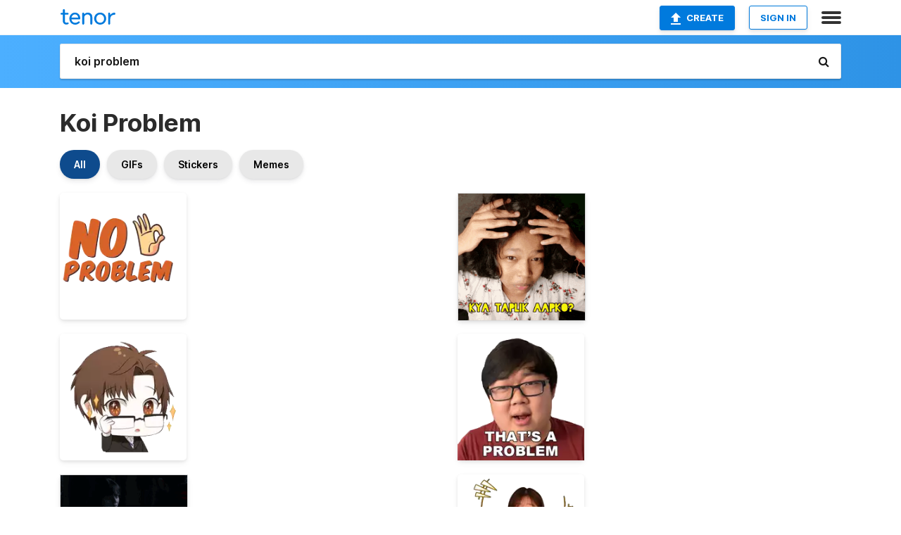

--- FILE ---
content_type: text/html; charset=utf-8
request_url: https://tenor.com/search/koi-problem-gifs
body_size: 37412
content:
<!DOCTYPE html>
<html lang="en" dir="ltr"><head><script id="data" type="text/x-cache" nonce="OTc4NGJmZjgtYzQwZC00YTllLWFjNjMtMTIxMmYwMWEyYTJi">[base64]</script><title class="dynamic">Koi Problem GIFs | Tenor</title><link class="dynamic" rel="canonical" href="https://tenor.com/search/koi-problem-gifs"><meta class="dynamic" name="keywords" content="koi,problem,gifs,search,memes"><meta class="dynamic" name="description" content="With Tenor, maker of GIF Keyboard, add popular Koi Problem animated GIFs to your conversations. Share the best GIFs now &gt;&gt;&gt;"><meta class="dynamic" name="twitter:title" content="Koi Problem GIFs | Tenor"><meta class="dynamic" name="twitter:description" content="With Tenor, maker of GIF Keyboard, add popular Koi Problem animated GIFs to your conversations. Share the best GIFs now &gt;&gt;&gt;"><meta class="dynamic" name="twitter:site" content="@gifkeyboard"><meta class="dynamic" name="twitter:app:name:iphone" content="GIF Keyboard"><meta class="dynamic" name="twitter:app:name:ipad" content="GIF Keyboard"><meta class="dynamic" name="twitter:app:name:googleplay" content="GIF Keyboard"><meta class="dynamic" name="twitter:app:id:iphone" content="917932200"><meta class="dynamic" name="twitter:app:id:ipad" content="917932200"><meta class="dynamic" name="twitter:app:id:googleplay" content="com.riffsy.FBMGIFApp"><meta class="dynamic" property="al:ios:app_name" content="GIF Keyboard"><meta class="dynamic" property="al:ios:app_store_id" content="917932200"><meta class="dynamic" property="al:android:package" content="com.riffsy.FBMGIFApp"><meta class="dynamic" property="al:android:app_name" content="GIF Keyboard"><meta class="dynamic" property="fb:app_id" content="374882289330575"><meta class="dynamic" property="og:site_name" content="Tenor"><meta class="dynamic" property="og:title" content="Koi Problem GIFs | Tenor"><meta class="dynamic" name="robots" content="noindex"><meta class="dynamic" name="apple-itunes-app" content="app-id=917932200,app-argument=https://tenor.com/search/koi-problem-gifs"><meta class="dynamic" name="twitter:app:url:googleplay" content="riffsy://search/koi%20problem"><meta class="dynamic" property="al:android:url" content="riffsy://search/koi%20problem"><link class="dynamic" rel="alternate" href="android-app://com.riffsy.FBMGIFApp/riffsy/search/koi%20problem"><meta name="twitter:image" content="https://media1.tenor.com/m/NZmvKsn9QqYAAAAC/heatworks-heatworksplumbing.gif"><link rel="image_src" href="https://media1.tenor.com/m/NZmvKsn9QqYAAAAC/heatworks-heatworksplumbing.gif"><meta class="dynamic" property="og:url" content="https://media1.tenor.com/m/NZmvKsn9QqYAAAAC/heatworks-heatworksplumbing.gif"><meta class="dynamic" property="og:description" content="Click to view the GIF"><meta class="dynamic" property="og:type" content="website"><meta class="dynamic" property="og:image" content="https://media1.tenor.com/m/NZmvKsn9QqYAAAAC/heatworks-heatworksplumbing.gif"><meta class="dynamic" property="og:image:type" content="image/gif"><meta class="dynamic" property="og:image:width" content="498"><meta class="dynamic" property="og:image:height" content="498"><meta class="dynamic" property="og:video" content="https://media.tenor.com/NZmvKsn9QqYAAAPo/heatworks-heatworksplumbing.mp4"><meta class="dynamic" property="og:video:secure_url" content="https://media.tenor.com/NZmvKsn9QqYAAAPo/heatworks-heatworksplumbing.mp4"><meta class="dynamic" property="og:video:type" content="video/mp4"><meta class="dynamic" property="og:video:width" content="640"><meta class="dynamic" property="og:video:height" content="640"><meta class="dynamic" property="og:video" content="https://media.tenor.com/NZmvKsn9QqYAAAPs/heatworks-heatworksplumbing.webm"><meta class="dynamic" property="og:video:secure_url" content="https://media.tenor.com/NZmvKsn9QqYAAAPs/heatworks-heatworksplumbing.webm"><meta class="dynamic" property="og:video:type" content="video/webm"><meta class="dynamic" property="og:video:width" content="640"><meta class="dynamic" property="og:video:height" content="640"><script class="dynamic" type="application/ld+json">{"@context":"http:\u002F\u002Fschema.org","@type":"Article","author":"thegifyguy","creator":"thegifyguy","headline":"Koi Problem GIFs | Tenor","name":"Koi Problem GIFs | Tenor","url":"https:\u002F\u002Ftenor.com\u002Fsearch\u002Fkoi-problem-gifs","mainEntityOfPage":"https:\u002F\u002Ftenor.com\u002Fsearch\u002Fkoi-problem-gifs","keywords":"koi,problem,gifs,search,memes","dateModified":"2022-03-14T19:31:20.380Z","datePublished":"2022-03-14T19:31:20.380Z","publisher":{"@context":"http:\u002F\u002Fschema.org","@type":"Organization","name":"Tenor","logo":{"@type":"ImageObject","url":"https:\u002F\u002Ftenor.com\u002Fassets\u002Fimg\u002Ftenor-app-icon.png"},"sameAs":["https:\u002F\u002Ftwitter.com\u002Fgifkeyboard","https:\u002F\u002Fwww.facebook.com\u002Ftenorapp\u002F","https:\u002F\u002Fwww.linkedin.com\u002Fcompany\u002Ftenorinc\u002F"]},"image":{"@context":"http:\u002F\u002Fschema.org","@type":"ImageObject","author":"thegifyguy","creator":"thegifyguy","name":"Koi Problem GIFs | Tenor","keywords":"koi,problem,gifs,search,memes","description":"With Tenor, maker of GIF Keyboard, add popular Koi Problem animated GIFs to your conversations. Share the best GIFs now \u003E\u003E\u003E","url":"https:\u002F\u002Ftenor.com\u002Fsearch\u002Fkoi-problem-gifs","contentUrl":"https:\u002F\u002Fmedia1.tenor.com\u002Fm\u002FNZmvKsn9QqYAAAAC\u002Fheatworks-heatworksplumbing.gif","thumbnailUrl":"https:\u002F\u002Fmedia.tenor.com\u002FNZmvKsn9QqYAAAAe\u002Fheatworks-heatworksplumbing.png","width":498,"height":498,"dateCreated":"2022-03-14T19:31:20.380Z","uploadDate":"2022-03-14T19:31:20.380Z","representativeOfPage":true},"video":{"@context":"http:\u002F\u002Fschema.org","@type":"VideoObject","author":"thegifyguy","creator":"thegifyguy","name":"Koi Problem GIFs | Tenor","keywords":"koi,problem,gifs,search,memes","description":"With Tenor, maker of GIF Keyboard, add popular Koi Problem animated GIFs to your conversations. Share the best GIFs now \u003E\u003E\u003E","url":"https:\u002F\u002Ftenor.com\u002Fsearch\u002Fkoi-problem-gifs","contentUrl":"https:\u002F\u002Fmedia.tenor.com\u002FNZmvKsn9QqYAAAPo\u002Fheatworks-heatworksplumbing.mp4","thumbnailUrl":"https:\u002F\u002Fmedia.tenor.com\u002FNZmvKsn9QqYAAAAe\u002Fheatworks-heatworksplumbing.png","width":640,"height":640,"dateCreated":"2022-03-14T19:31:20.380Z","uploadDate":"2022-03-14T19:31:20.380Z","duration":"PT0M1S"}}</script><link rel="preconnect" href="https://www.googletagmanager.com"><link rel="preconnect" href="https://www.google-analytics.com"><link rel="dns-prefetch" href="//media.tenor.com"><link rel="preconnect" href="https://media.tenor.com"><link rel="stylesheet" type="text/css" href="/assets/dist/main.min.css?release=r260116-1-master-85a2"><meta charset="UTF-8"><meta name="viewport" content="width=device-width, initial-scale=1"><link rel="manifest" href="/assets/manifest.json"><link rel="shortcut icon" type="image/png" href="/assets/img/favicon/favicon-16x16.png"><link rel="apple-touch-icon" sizes="57x57" href="/assets/img/favicon/apple-touch-icon-57x57.png"><link rel="apple-touch-icon" sizes="60x60" href="/assets/img/favicon/apple-touch-icon-60x60.png"><link rel="apple-touch-icon" sizes="72x72" href="/assets/img/favicon/apple-touch-icon-72x72.png"><link rel="icon" type="image/png" href="/assets/img/favicon/favicon-16x16.png" sizes="16x16"><link rel="icon" type="image/png" href="/assets/img/favicon/favicon-32x32.png" sizes="32x32"><link rel="search" type="application/opensearchdescription+xml" href="/opensearch.xml" title="Tenor"><link rel="alternate" hreflang="x-default" href="https://tenor.com/search/koi-problem-gifs"><link rel="alternate" hreflang="af" href="https://tenor.com/af/search/koi-problem-gifs"><link rel="alternate" hreflang="am" href="https://tenor.com/am/search/koi-problem-gifs"><link rel="alternate" hreflang="az" href="https://tenor.com/az/search/koi-problem-gifs"><link rel="alternate" hreflang="be" href="https://tenor.com/be/search/koi-problem-gifs"><link rel="alternate" hreflang="bg" href="https://tenor.com/bg/search/koi-problem-gifs"><link rel="alternate" hreflang="bn" href="https://tenor.com/bn/search/koi-problem-gifs"><link rel="alternate" hreflang="bs" href="https://tenor.com/bs/search/koi-problem-gifs"><link rel="alternate" hreflang="ca" href="https://tenor.com/ca/search/koi-problem-gifs"><link rel="alternate" hreflang="cs" href="https://tenor.com/cs/search/koi-problem-gifs"><link rel="alternate" hreflang="da" href="https://tenor.com/da/search/koi-problem-gifs"><link rel="alternate" hreflang="de" href="https://tenor.com/de/search/koi-problem-gifs"><link rel="alternate" hreflang="de-AT" href="https://tenor.com/de-AT/search/koi-problem-gifs"><link rel="alternate" hreflang="de-CH" href="https://tenor.com/de-CH/search/koi-problem-gifs"><link rel="alternate" hreflang="el" href="https://tenor.com/el/search/koi-problem-gifs"><link rel="alternate" hreflang="en-AU" href="https://tenor.com/en-AU/search/koi-problem-gifs"><link rel="alternate" hreflang="en-CA" href="https://tenor.com/en-CA/search/koi-problem-gifs"><link rel="alternate" hreflang="en-GB" href="https://tenor.com/en-GB/search/koi-problem-gifs"><link rel="alternate" hreflang="en-IE" href="https://tenor.com/en-IE/search/koi-problem-gifs"><link rel="alternate" hreflang="en-IN" href="https://tenor.com/en-IN/search/koi-problem-gifs"><link rel="alternate" hreflang="en-NZ" href="https://tenor.com/en-NZ/search/koi-problem-gifs"><link rel="alternate" hreflang="en-SG" href="https://tenor.com/en-SG/search/koi-problem-gifs"><link rel="alternate" hreflang="en-ZA" href="https://tenor.com/en-ZA/search/koi-problem-gifs"><link rel="alternate" hreflang="es" href="https://tenor.com/es/search/koi-problem-gifs"><link rel="alternate" hreflang="es-419" href="https://tenor.com/es-419/search/koi-problem-gifs"><link rel="alternate" hreflang="es-AR" href="https://tenor.com/es-AR/search/koi-problem-gifs"><link rel="alternate" hreflang="es-BO" href="https://tenor.com/es-BO/search/koi-problem-gifs"><link rel="alternate" hreflang="es-CL" href="https://tenor.com/es-CL/search/koi-problem-gifs"><link rel="alternate" hreflang="es-CO" href="https://tenor.com/es-CO/search/koi-problem-gifs"><link rel="alternate" hreflang="es-CR" href="https://tenor.com/es-CR/search/koi-problem-gifs"><link rel="alternate" hreflang="es-DO" href="https://tenor.com/es-DO/search/koi-problem-gifs"><link rel="alternate" hreflang="es-EC" href="https://tenor.com/es-EC/search/koi-problem-gifs"><link rel="alternate" hreflang="es-GT" href="https://tenor.com/es-GT/search/koi-problem-gifs"><link rel="alternate" hreflang="es-HN" href="https://tenor.com/es-HN/search/koi-problem-gifs"><link rel="alternate" hreflang="es-MX" href="https://tenor.com/es-MX/search/koi-problem-gifs"><link rel="alternate" hreflang="es-NI" href="https://tenor.com/es-NI/search/koi-problem-gifs"><link rel="alternate" hreflang="es-PA" href="https://tenor.com/es-PA/search/koi-problem-gifs"><link rel="alternate" hreflang="es-PE" href="https://tenor.com/es-PE/search/koi-problem-gifs"><link rel="alternate" hreflang="es-PR" href="https://tenor.com/es-PR/search/koi-problem-gifs"><link rel="alternate" hreflang="es-PY" href="https://tenor.com/es-PY/search/koi-problem-gifs"><link rel="alternate" hreflang="es-SV" href="https://tenor.com/es-SV/search/koi-problem-gifs"><link rel="alternate" hreflang="es-US" href="https://tenor.com/es-US/search/koi-problem-gifs"><link rel="alternate" hreflang="es-UY" href="https://tenor.com/es-UY/search/koi-problem-gifs"><link rel="alternate" hreflang="es-VE" href="https://tenor.com/es-VE/search/koi-problem-gifs"><link rel="alternate" hreflang="et" href="https://tenor.com/et/search/koi-problem-gifs"><link rel="alternate" hreflang="eu" href="https://tenor.com/eu/search/koi-problem-gifs"><link rel="alternate" hreflang="fi" href="https://tenor.com/fi/search/koi-problem-gifs"><link rel="alternate" hreflang="fil" href="https://tenor.com/fil/search/koi-problem-gifs"><link rel="alternate" hreflang="fr" href="https://tenor.com/fr/search/koi-problem-gifs"><link rel="alternate" hreflang="fr-CA" href="https://tenor.com/fr-CA/search/koi-problem-gifs"><link rel="alternate" hreflang="fr-CH" href="https://tenor.com/fr-CH/search/koi-problem-gifs"><link rel="alternate" hreflang="gl" href="https://tenor.com/gl/search/koi-problem-gifs"><link rel="alternate" hreflang="gu" href="https://tenor.com/gu/search/koi-problem-gifs"><link rel="alternate" hreflang="hi" href="https://tenor.com/hi/search/koi-problem-gifs"><link rel="alternate" hreflang="hr" href="https://tenor.com/hr/search/koi-problem-gifs"><link rel="alternate" hreflang="hu" href="https://tenor.com/hu/search/koi-problem-gifs"><link rel="alternate" hreflang="hy" href="https://tenor.com/hy/search/koi-problem-gifs"><link rel="alternate" hreflang="id" href="https://tenor.com/id/search/koi-problem-gifs"><link rel="alternate" hreflang="is" href="https://tenor.com/is/search/koi-problem-gifs"><link rel="alternate" hreflang="it" href="https://tenor.com/it/search/koi-problem-gifs"><link rel="alternate" hreflang="ja" href="https://tenor.com/ja/search/koi-problem-gifs"><link rel="alternate" hreflang="ka" href="https://tenor.com/ka/search/koi-problem-gifs"><link rel="alternate" hreflang="kk" href="https://tenor.com/kk/search/koi-problem-gifs"><link rel="alternate" hreflang="km" href="https://tenor.com/km/search/koi-problem-gifs"><link rel="alternate" hreflang="kn" href="https://tenor.com/kn/search/koi-problem-gifs"><link rel="alternate" hreflang="ko" href="https://tenor.com/ko/search/koi-problem-gifs"><link rel="alternate" hreflang="ky" href="https://tenor.com/ky/search/koi-problem-gifs"><link rel="alternate" hreflang="lo" href="https://tenor.com/lo/search/koi-problem-gifs"><link rel="alternate" hreflang="lt" href="https://tenor.com/lt/search/koi-problem-gifs"><link rel="alternate" hreflang="lv" href="https://tenor.com/lv/search/koi-problem-gifs"><link rel="alternate" hreflang="mk" href="https://tenor.com/mk/search/koi-problem-gifs"><link rel="alternate" hreflang="ml" href="https://tenor.com/ml/search/koi-problem-gifs"><link rel="alternate" hreflang="mn" href="https://tenor.com/mn/search/koi-problem-gifs"><link rel="alternate" hreflang="mo" href="https://tenor.com/mo/search/koi-problem-gifs"><link rel="alternate" hreflang="mr" href="https://tenor.com/mr/search/koi-problem-gifs"><link rel="alternate" hreflang="ms" href="https://tenor.com/ms/search/koi-problem-gifs"><link rel="alternate" hreflang="my" href="https://tenor.com/my/search/koi-problem-gifs"><link rel="alternate" hreflang="ne" href="https://tenor.com/ne/search/koi-problem-gifs"><link rel="alternate" hreflang="nl" href="https://tenor.com/nl/search/koi-problem-gifs"><link rel="alternate" hreflang="no" href="https://tenor.com/no/search/koi-problem-gifs"><link rel="alternate" hreflang="pa" href="https://tenor.com/pa/search/koi-problem-gifs"><link rel="alternate" hreflang="pl" href="https://tenor.com/pl/search/koi-problem-gifs"><link rel="alternate" hreflang="pt" href="https://tenor.com/pt/search/koi-problem-gifs"><link rel="alternate" hreflang="pt-BR" href="https://tenor.com/pt-BR/search/koi-problem-gifs"><link rel="alternate" hreflang="pt-PT" href="https://tenor.com/pt-PT/search/koi-problem-gifs"><link rel="alternate" hreflang="ro" href="https://tenor.com/ro/search/koi-problem-gifs"><link rel="alternate" hreflang="ru" href="https://tenor.com/ru/search/koi-problem-gifs"><link rel="alternate" hreflang="si" href="https://tenor.com/si/search/koi-problem-gifs"><link rel="alternate" hreflang="sk" href="https://tenor.com/sk/search/koi-problem-gifs"><link rel="alternate" hreflang="sl" href="https://tenor.com/sl/search/koi-problem-gifs"><link rel="alternate" hreflang="sq" href="https://tenor.com/sq/search/koi-problem-gifs"><link rel="alternate" hreflang="sr" href="https://tenor.com/sr/search/koi-problem-gifs"><link rel="alternate" hreflang="sr-Latn" href="https://tenor.com/sr-Latn/search/koi-problem-gifs"><link rel="alternate" hreflang="sv" href="https://tenor.com/sv/search/koi-problem-gifs"><link rel="alternate" hreflang="sw" href="https://tenor.com/sw/search/koi-problem-gifs"><link rel="alternate" hreflang="ta" href="https://tenor.com/ta/search/koi-problem-gifs"><link rel="alternate" hreflang="te" href="https://tenor.com/te/search/koi-problem-gifs"><link rel="alternate" hreflang="th" href="https://tenor.com/th/search/koi-problem-gifs"><link rel="alternate" hreflang="tl" href="https://tenor.com/tl/search/koi-problem-gifs"><link rel="alternate" hreflang="tr" href="https://tenor.com/tr/search/koi-problem-gifs"><link rel="alternate" hreflang="uk" href="https://tenor.com/uk/search/koi-problem-gifs"><link rel="alternate" hreflang="uz" href="https://tenor.com/uz/search/koi-problem-gifs"><link rel="alternate" hreflang="vi" href="https://tenor.com/vi/search/koi-problem-gifs"><link rel="alternate" hreflang="zh-CN" href="https://tenor.com/zh-CN/search/koi-problem-gifs"><link rel="alternate" hreflang="zh-HK" href="https://tenor.com/zh-HK/search/koi-problem-gifs"><link rel="alternate" hreflang="zh-TW" href="https://tenor.com/zh-TW/search/koi-problem-gifs"><link rel="alternate" hreflang="zu" href="https://tenor.com/zu/search/koi-problem-gifs"></head><body><script async type="text/javascript" src="/assets/dist/main.min.js?release=r260116-1-master-85a2" fetchpriority="high"></script><div id="root"><div class="BaseApp"><div class="Banner TOSBanner hidden"><div class="container"><span class="iconfont-remove" aria-hidden="true"></span>We&#039;ve updated our <span class="linkElements"><a href="/legal-terms" rel="noopener">Terms of Service</a> and <a href="https://policies.google.com/privacy?hl=en" rel="noopener">Privacy Policy</a></span>. By continuing you agree to Tenor&#039;s <span class="linkElements"><a href="/legal-terms" rel="noopener">Terms of Service</a> and <a href="https://policies.google.com/privacy?hl=en" rel="noopener">Privacy Policy</a></span>.</div></div><div class="Banner LanguageBanner hidden"><div class="container"><span class="iconfont-remove" aria-hidden="true"></span><div>Tenor.com has been translated based on your browser&#039;s language setting. If you want to change the language, click <span class="linkElements"><button>here</button></span>.</div></div></div><nav class="NavBar"><div class="container"><span itemscope itemtype="http://schema.org/Organization"><a class="navbar-brand" itemProp="url" href="/"><img src="/assets/img/tenor-logo.svg" width="80" height="22" alt="Tenor logo" itemprop="logo"></a></span><div class="nav-buttons"><div class="account-buttons"><a class="button upload-button" href="/gif-maker?utm_source=nav-bar&amp;utm_medium=internal&amp;utm_campaign=gif-maker-entrypoints"><img src="/assets/icons/upload-icon.svg" width="14" height="17" alt="Upload icon">Create</a><button class="white-button">SIGN IN</button></div><span class=" ToggleMenu"><span class="menu-button navicon-button x ToggleMenu-button"><div class="navicon"></div></span><div class="animated NavMenu"><div class="section"><div class="header">Products</div><ul><li><a href="https://apps.apple.com/app/apple-store/id917932200?pt=39040802&amp;ct=NavGifKeyboard&amp;mt=8" rel="noopener">GIF Keyboard</a></li><li><a href="https://play.google.com/store/apps/details?id=com.riffsy.FBMGIFApp" rel="noopener">Android</a></li><li><a href="/contentpartners">Content Partners</a></li></ul></div><div class="section"><div class="header">Explore</div><ul><li><button>Language</button></li><li><a href="/reactions">Reaction GIFs</a></li><li><a href="/explore">Explore GIFs</a></li></ul></div><div class="section"><div class="header">Company</div><ul><li><a href="/press">Press</a></li><li><a href="https://blog.tenor.com/" rel="noopener">Blog</a></li><li><a href="https://support.google.com/tenor" rel="noopener">FAQ</a></li><li><a href="/legal-terms">Terms and Privacy</a></li><li><a href="/assets/dist/licenses.txt" rel="noopener">Website Licenses</a></li><li><a href="https://support.google.com/tenor/gethelp?hl=en" rel="noopener">Contact Us</a></li></ul></div><div class="section"><div class="header">API</div><ul><li><a href="/gifapi" rel="noopener">Tenor GIF API</a></li><li><a href="https://developers.google.com/tenor/guides/endpoints" rel="noopener">GIF API Documentation</a></li></ul></div></div></span></div></div></nav><div class="TopBarComponent TopSearchBar"><div class="TopBar"><div class="container"><a class="navbar-brand" itemProp="url" href="/"><img src="/assets/img/tenor-logo-white.svg" width="80" height="22" alt="Tenor logo" itemprop="logo"></a><div class="search-bar-wrapper"><form class="SearchBar"><input name="q" value="koi problem" placeholder="Search for GIFs and Stickers" autocomplete="off"><span class="iconfont-search" aria-hidden="true"></span></form></div></div></div></div><div class="SearchPage container page"><!--!--><div class="gallery-container" itemscope itemtype="http://schema.org/ImageGallery"><meta itemprop="url" content="https://tenor.com/search/koi-problem-gifs"><meta itemprop="mainEntityOfPage" content="https://tenor.com/search/koi-problem-gifs"><meta itemprop="keywords" content="koi,problem,gifs,search,memes"><meta itemprop="headline" content="Koi Problem GIFs | Tenor"><meta itemprop="name" content="Koi Problem GIFs | Tenor"><h1>Koi Problem</h1><div class="search"><div class="UniversalSearchFormatToggle"><a class="UniversalSearchFormatToggleButton selected" href="/search/koi-problem-gifs">All</a><a class="UniversalSearchFormatToggleButton" href="/search/koi-problem-gifs?format=gifs">GIFs</a><a class="UniversalSearchFormatToggleButton" href="/search/koi-problem-gifs?format=stickers">Stickers</a><a class="UniversalSearchFormatToggleButton" href="/search/koi-problem-gifs?format=memes">Memes</a></div><div class="UniversalGifList" style="height:4667.727272727273px;"><div class="column"><figure class="UniversalGifListItem clickable" data-index="0" data-width="220" data-height="220" style="top:0px;"><a href="/view/heatworks-heatworksplumbing-heatworksplumbingandheating-shaunheatworks-hwshaun-gif-25119834"><div class="Sticker"><img src="https://media.tenor.com/NZmvKsn9QqYAAAAm/heatworks-heatworksplumbing.webp" width="180" height="180" alt="a sign that says no problem with an ok hand" loading="lazy"></div><div class="overlay"></div></a><figcaption class="tags"><ul><li><a href="/search/heatworks-gifs">#heatworks</a></li><li><a href="/search/heatworksplumbing-gifs">#heatworksplumbing</a></li></ul></figcaption><!--!--></figure><figure class="UniversalGifListItem clickable" data-index="2" data-width="220" data-height="220" style="top:200px;"><a href="/view/mystic-jaehee-gif-19866715"><div class="Sticker"><img src="https://media.tenor.com/FwiRQUWNVnkAAAAm/mystic-jaehee.webp" width="180" height="180" alt="a cartoon character with glasses and brown eyes" loading="lazy"></div><div class="overlay"></div></a><figcaption class="tags"><ul><li><a href="/search/mystic-gifs">#mystic</a></li><li><a href="/search/jaehee-gifs">#jaehee</a></li></ul></figcaption><!--!--></figure><figure class="UniversalGifListItem clickable" data-index="4" data-width="220" data-height="124" style="top:400px;"><a href="/view/koi-problem-any-problem-kaveri-priyam-shaleen-malhotra-moran-gif-25009687"><div class="Gif"><picture><source media="(max-width:840px)" type="image/webp" srcset="https://media.tenor.com/sAoohh37p_EAAAA1/koi-problem-any-problem.webp 200w"><img src="https://media.tenor.com/sAoohh37p_EAAAAM/koi-problem-any-problem.gif" width="180" height="101.45454545454547" alt="a man talking to a woman in a dark room with the words koi problem hai" loading="lazy"></picture></div><div class="overlay"></div></a><div class="actions"><span class="GifFavButton FavButton" aria-hidden="true"></span></div><figcaption class="tags"><ul><li><a href="/search/koi-problem-gifs">#Koi-Problem</a></li><li><a href="/search/any-problem-gifs">#Any-Problem</a></li></ul></figcaption><!--!--></figure><figure class="UniversalGifListItem clickable" data-index="6" data-width="220" data-height="122" style="top:521.4545454545455px;"><a href="/view/raghavrao-gif-22965299"><div class="Gif"><picture><source type="video/mp4" srcset="https://media.tenor.com/A7QtqgMCEDkAAAP1/raghavrao.mp4 320w"><source media="(max-width:840px)" type="image/webp" srcset="https://media.tenor.com/A7QtqgMCEDkAAAA1/raghavrao.webp 200w"><img src="https://media.tenor.com/A7QtqgMCEDkAAAAM/raghavrao.gif" width="180" height="99.81818181818183" alt="a man wearing a turban is talking to a woman with the words tum ko koi problem written above him" loading="lazy"></picture></div><div class="overlay"></div></a><div class="actions"><span class="GifFavButton FavButton" aria-hidden="true"></span></div><figcaption class="tags"><ul><li><a href="/search/raghavrao-gifs">#raghavrao</a></li></ul></figcaption><!--!--></figure><figure class="UniversalGifListItem clickable" data-index="8" data-width="220" data-height="220" style="top:641.2727272727274px;"><a href="/view/koi-dikath-na-ho-dc-amit-khatana-we-are-one-koi-bath-naye-gif-9913643319978841340"><div class="Gif"><picture><source type="video/mp4" srcset="https://media.tenor.com/iZRWEyVDVPwAAAP1/koi-dikath-na-ho-dc.mp4 320w"><source media="(max-width:840px)" type="image/webp" srcset="https://media.tenor.com/iZRWEyVDVPwAAAA1/koi-dikath-na-ho-dc.webp 200w"><img src="https://media.tenor.com/iZRWEyVDVPwAAAAM/koi-dikath-na-ho-dc.gif" width="180" height="180" alt="a man with a beard is wearing a plaid shirt and says koi dikath na ho" loading="lazy"></picture></div><div class="overlay"></div></a><div class="actions"><span class="GifFavButton FavButton" aria-hidden="true"></span></div><figcaption class="tags"><ul><li><a href="/search/koi-dikath-na-ho-gifs">#koi-dikath-na-ho</a></li><li><a href="/search/dc-gifs">#dc</a></li><li><a href="/search/amit-khatana-gifs">#amit-khatana</a></li></ul></figcaption><!--!--></figure><figure class="UniversalGifListItem clickable" data-index="10" data-width="220" data-height="220" style="top:841.2727272727274px;"><a href="/view/ok-good-good-job-cool-no-problem-gif-22395434"><div class="Sticker"><img src="https://media.tenor.com/148EdDogmgQAAAAm/ok-good.webp" width="180" height="180" alt="a man with a beard giving a thumbs up sign" loading="lazy"></div><div class="overlay"></div></a><figcaption class="tags"><ul><li><a href="/search/ok-gifs">#ok</a></li><li><a href="/search/good-gifs">#good</a></li><li><a href="/search/good-job-gifs">#Good-Job</a></li><li><a href="/search/cool-gifs">#cool</a></li></ul></figcaption><!--!--></figure><figure class="UniversalGifListItem clickable" data-index="12" data-width="220" data-height="124" style="top:1041.2727272727275px;"><a href="/view/funny-meme-comedy-show-hilarious-gif-26511291"><div class="Gif"><picture><source type="video/mp4" srcset="https://media.tenor.com/gccBiLW41cIAAAP1/funny-meme.mp4 320w"><source media="(max-width:840px)" type="image/webp" srcset="https://media.tenor.com/gccBiLW41cIAAAA1/funny-meme.webp 200w"><img src="https://media.tenor.com/gccBiLW41cIAAAAM/funny-meme.gif" width="180" height="101.45454545454547" alt="a man in a suit stands next to another man with the words kisi ko koi takleef written on the screen behind them" loading="lazy"></picture></div><div class="overlay"></div></a><div class="actions"><span class="GifFavButton FavButton" aria-hidden="true"></span></div><figcaption class="tags"><ul><li><a href="/search/funny-gifs">#funny</a></li><li><a href="/search/meme-gifs">#meme</a></li><li><a href="/search/comedy-gifs">#comedy</a></li><li><a href="/search/show-gifs">#show</a></li></ul></figcaption><!--!--></figure><figure class="UniversalGifListItem clickable" data-index="14" data-width="220" data-height="165" style="top:1162.727272727273px;"><a href="/view/koi-maika-vast-error-ellsee-arcjec-gif-15881130666898957479"><div class="Gif"><picture><source type="video/mp4" srcset="https://media.tenor.com/3GUcMyATJKcAAAP1/koi-maika.mp4 320w"><source media="(max-width:840px)" type="image/webp" srcset="https://media.tenor.com/3GUcMyATJKcAAAA1/koi-maika.webp 200w"><img src="https://media.tenor.com/3GUcMyATJKcAAAAM/koi-maika.gif" width="180" height="135" alt="a cartoon of a girl dancing with the words koi and maiker live footage" loading="lazy"></picture></div><div class="overlay"></div></a><div class="actions"><span class="GifFavButton FavButton" aria-hidden="true"></span></div><figcaption class="tags"><ul><li><a href="/search/koi-gifs">#koi</a></li><li><a href="/search/maika-gifs">#maika</a></li><li><a href="/search/vast-error-gifs">#vast-error</a></li><li><a href="/search/ellsee-gifs">#ellsee</a></li></ul></figcaption><!--!--></figure><figure class="UniversalGifListItem clickable" data-index="15" data-width="220" data-height="220" style="top:1317.727272727273px;"><a href="/view/problem-enti-sticker-what-is-your-problem-em-problem-enti-gif-19114228"><div class="Sticker"><img src="https://media.tenor.com/QXqliA-pNZIAAAAm/problem-enti-sticker.webp" width="180" height="180" alt="a man wearing sunglasses is giving a speech in front of a microphone that says kulfy" loading="lazy"></div><div class="overlay"></div></a><figcaption class="tags"><ul><li><a href="/search/problem-enti-gifs">#Problem-Enti</a></li><li><a href="/search/sticker-gifs">#sticker</a></li></ul></figcaption><!--!--></figure><figure class="UniversalGifListItem clickable" data-index="17" data-width="220" data-height="220" style="top:1517.727272727273px;"><a href="/view/all-good-no-worries-its-okay-gif-18418209"><div class="Sticker"><img src="https://media.tenor.com/QQLR08spbnUAAAAm/all-good-no-worries.webp" width="180" height="180" alt="a green and yellow sign that says &quot; all good &quot;" loading="lazy"></div><div class="overlay"></div></a><figcaption class="tags"><ul><li><a href="/search/all-good-gifs">#All-Good</a></li><li><a href="/search/no-worries-gifs">#No-Worries</a></li><li><a href="/search/its-okay-gifs">#Its-Okay</a></li></ul></figcaption><!--!--></figure><figure class="UniversalGifListItem clickable" data-index="20" data-width="220" data-height="201" style="top:1717.727272727273px;"><a href="/view/hungama-hungama-movie-hungama-bimari-hungama-beemari-bimari-gif-19266161"><div class="Gif"><picture><source type="video/mp4" srcset="https://media.tenor.com/5A56eHnd03oAAAP1/hungama-hungama-movie.mp4 320w"><source media="(max-width:840px)" type="image/webp" srcset="https://media.tenor.com/5A56eHnd03oAAAA1/hungama-hungama-movie.webp 200w"><img src="https://media.tenor.com/5A56eHnd03oAAAAM/hungama-hungama-movie.gif" width="180" height="164.45454545454547" alt="a man wearing glasses is talking to another man with the words tujhe koi beemari hai ka on the bottom" loading="lazy"></picture></div><div class="overlay"></div></a><div class="actions"><span class="GifFavButton FavButton" aria-hidden="true"></span></div><figcaption class="tags"><ul><li><a href="/search/hungama-gifs">#hungama</a></li><li><a href="/search/hungama-movie-gifs">#Hungama-Movie</a></li></ul></figcaption><!--!--></figure><figure class="UniversalGifListItem clickable" data-index="21" data-width="220" data-height="220" style="top:1902.1818181818185px;"><a href="/view/koi-dikat-nahi-sonu-chauhan-chauhan-vines-koi-problem-nahi-koi-pareshani-nahi-gif-17925973890400185061"><div class="Gif"><picture><source type="video/mp4" srcset="https://media.tenor.com/-MXaRwY66uUAAAP1/koi-dikat-nahi-sonu-chauhan.mp4 320w"><source media="(max-width:840px)" type="image/webp" srcset="https://media.tenor.com/-MXaRwY66uUAAAA1/koi-dikat-nahi-sonu-chauhan.webp 200w"><img src="https://media.tenor.com/-MXaRwY66uUAAAAM/koi-dikat-nahi-sonu-chauhan.gif" width="180" height="180" alt="a man in a blue shirt says koi dikat nahi in front of a gun" loading="lazy"></picture></div><div class="overlay"></div></a><div class="actions"><span class="GifFavButton FavButton" aria-hidden="true"></span></div><figcaption class="tags"><ul><li><a href="/search/koi-dikat-nahi-gifs">#koi-dikat-nahi</a></li><li><a href="/search/sonu-chauhan-gifs">#sonu-chauhan</a></li></ul></figcaption><!--!--></figure><figure class="UniversalGifListItem clickable" data-index="23" data-width="220" data-height="124" style="top:2102.1818181818185px;"><a href="/view/digital-pratik-kya-dikkat-hai-bhai-tujhko-kya-dikkat-kya-dikkat-hai-bhai-kyun-dikkat-gif-5947387173106715592"><div class="Gif"><picture><source type="video/mp4" srcset="https://media.tenor.com/UoldH5K9i8gAAAP1/digital-pratik-kya-dikkat-hai-bhai-tujhko.mp4 320w"><source media="(max-width:840px)" type="image/webp" srcset="https://media.tenor.com/UoldH5K9i8gAAAA1/digital-pratik-kya-dikkat-hai-bhai-tujhko.webp 200w"><img src="https://media.tenor.com/UoldH5K9i8gAAAAM/digital-pratik-kya-dikkat-hai-bhai-tujhko.gif" width="180" height="101.45454545454547" alt="a man sits on a set of stairs with the words kya dikat hai bhai tujhko" loading="lazy"></picture></div><div class="overlay"></div></a><div class="actions"><span class="GifFavButton FavButton" aria-hidden="true"></span></div><figcaption class="tags"><ul><li><a href="/search/digital-pratik-gifs">#digital-pratik</a></li></ul></figcaption><!--!--></figure><figure class="UniversalGifListItem clickable" data-index="25" data-width="220" data-height="220" style="top:2223.636363636364px;"><a href="/view/danse-gif-21943614"><div class="Sticker"><img src="https://media.tenor.com/E6JQhZe6ylMAAAAm/danse.webp" width="180" height="180" alt="a blue stick figure standing on a white background" loading="lazy"></div><div class="overlay"></div></a><figcaption class="tags"><ul><li><a href="/search/danse-gifs">#danse</a></li></ul></figcaption><!--!--></figure><figure class="UniversalGifListItem clickable" data-index="27" data-width="220" data-height="165" style="top:2423.636363636364px;"><a href="/view/bb13-biggboss13-pahira-mahira-mahirasharma-gif-18272443"><div class="Gif"><picture><source type="video/mp4" srcset="https://media.tenor.com/HGV5gUDL6JgAAAP1/bb13-biggboss13.mp4 320w"><source media="(max-width:840px)" type="image/webp" srcset="https://media.tenor.com/HGV5gUDL6JgAAAA1/bb13-biggboss13.webp 200w"><img src="https://media.tenor.com/HGV5gUDL6JgAAAAM/bb13-biggboss13.gif" width="180" height="135" alt="a woman in a black dress is sitting in a chair with a cup of coffee in her hand ." loading="lazy"></picture></div><div class="overlay"></div></a><div class="actions"><span class="GifFavButton FavButton" aria-hidden="true"></span></div><figcaption class="tags"><ul><li><a href="/search/bb13-gifs">#bb13</a></li><li><a href="/search/biggboss13-gifs">#biggboss13</a></li><li><a href="/search/pahira-gifs">#pahira</a></li><li><a href="/search/mahira-gifs">#mahira</a></li></ul></figcaption><!--!--></figure><figure class="UniversalGifListItem clickable" data-index="28" data-width="220" data-height="220" style="top:2578.636363636364px;"><a href="/view/koi-dikat-nahi-hai-prince-pathania-koi-problem-nahi-hai-koi-pareshani-nahi-hai-gif-8519866243167810688"><div class="Gif"><picture><source type="video/mp4" srcset="https://media.tenor.com/djylNT3b9IAAAAP1/koi-dikat-nahi-hai-prince-pathania.mp4 320w"><source media="(max-width:840px)" type="image/webp" srcset="https://media.tenor.com/djylNT3b9IAAAAA1/koi-dikat-nahi-hai-prince-pathania.webp 200w"><img src="https://media.tenor.com/djylNT3b9IAAAAAM/koi-dikat-nahi-hai-prince-pathania.gif" width="180" height="180" alt="a man talking to a woman with the words koi dikat nahi hai written on the screen" loading="lazy"></picture></div><div class="overlay"></div></a><div class="actions"><span class="GifFavButton FavButton" aria-hidden="true"></span></div><figcaption class="tags"><ul><li><a href="/search/koi-dikat-nahi-hai-gifs">#koi-dikat-nahi-hai</a></li></ul></figcaption><!--!--></figure><figure class="UniversalGifListItem clickable" data-index="31" data-width="220" data-height="124" style="top:2778.636363636364px;"><a href="/view/koi-problem-nahi-hai-sushma-chhikara-koi-tension-nahi-hai-koi-samasya-nahi-hai-koi-chinta-nahi-hai-gif-26984352"><div class="Gif"><picture><source media="(max-width:840px)" type="image/webp" srcset="https://media.tenor.com/GtC1qjj9l0sAAAA1/koi-problem-nahi-hai-sushma-chhikara.webp 200w"><img src="https://media.tenor.com/GtC1qjj9l0sAAAAM/koi-problem-nahi-hai-sushma-chhikara.gif" width="180" height="101.45454545454547" alt="a woman is sitting on a couch with the words koi problem nahi hai written on her face" loading="lazy"></picture></div><div class="overlay"></div></a><div class="actions"><span class="GifFavButton FavButton" aria-hidden="true"></span></div><figcaption class="tags"><ul><li><a href="/search/koi-problem-nahi-hai-gifs">#Koi-Problem-Nahi-Hai</a></li></ul></figcaption><!--!--></figure><figure class="UniversalGifListItem clickable" data-index="33" data-width="220" data-height="220" style="top:2900.0909090909095px;"><a href="/view/mujhe-toh-koi-problem-nahi-hain-sibbu-giri-मुझेतोकोईतकलीफ़नहींहै-मुझेकोईप्रॉब्लमनहींहैं-मेंठीकहु-gif-24450579"><div class="Gif"><picture><source media="(max-width:840px)" type="video/mp4" srcset="https://media.tenor.com/oEeEcpm754gAAAP1/mujhe-toh-koi-problem-nahi-hain-sibbu-giri.mp4 208w"><source media="(max-width:840px)" type="image/webp" srcset="https://media.tenor.com/oEeEcpm754gAAAA1/mujhe-toh-koi-problem-nahi-hain-sibbu-giri.webp 200w"><img src="https://media.tenor.com/oEeEcpm754gAAAAM/mujhe-toh-koi-problem-nahi-hain-sibbu-giri.gif" width="180" height="180" alt="a woman with a sad look on her face has the words mujhe toh koi problem nahi hain written above her" loading="lazy"></picture></div><div class="overlay"></div></a><div class="actions"><span class="GifFavButton FavButton" aria-hidden="true"></span></div><figcaption class="tags"><ul></ul></figcaption><!--!--></figure><figure class="UniversalGifListItem clickable" data-index="35" data-width="220" data-height="220" style="top:3100.0909090909095px;"><a href="/view/koi-baat-nahi-beta-prince-verma-sab-theek-hai-beta-koi-problem-nahi-beta-gif-1239048200150025737"><div class="Gif"><picture><source type="video/mp4" srcset="https://media.tenor.com/ETH7xfWHhgkAAAP1/koi-baat-nahi-beta-prince-verma.mp4 320w"><source media="(max-width:840px)" type="image/webp" srcset="https://media.tenor.com/ETH7xfWHhgkAAAA1/koi-baat-nahi-beta-prince-verma.webp 200w"><img src="https://media.tenor.com/ETH7xfWHhgkAAAAM/koi-baat-nahi-beta-prince-verma.gif" width="180" height="180" alt="a man putting a ring on a little girl &#039;s ear and the words koi baat nahi beta" loading="lazy"></picture></div><div class="overlay"></div></a><div class="actions"><span class="GifFavButton FavButton" aria-hidden="true"></span></div><figcaption class="tags"><ul><li><a href="/search/koi-baat-nahi-beta-gifs">#koi-baat-nahi-beta</a></li><li><a href="/search/prince-verma-gifs">#prince-verma</a></li></ul></figcaption><!--!--></figure><figure class="UniversalGifListItem clickable" data-index="38" data-width="220" data-height="185" style="top:3300.0909090909095px;"><a href="/view/4orce-gif-21662225"><div class="Gif"><picture><source media="(max-width:840px)" type="video/mp4" srcset="https://media.tenor.com/SFx7jG4fU2wAAAP1/4orce.mp4 208w"><source media="(max-width:840px)" type="image/webp" srcset="https://media.tenor.com/SFx7jG4fU2wAAAA1/4orce.webp 200w"><img src="https://media.tenor.com/SFx7jG4fU2wAAAAM/4orce.gif" width="180" height="151.36363636363637" alt="a picture of a woman in a field with the words haris gul koi masla nahin on the bottom" loading="lazy"></picture></div><div class="overlay"></div></a><div class="actions"><span class="GifFavButton FavButton" aria-hidden="true"></span></div><figcaption class="tags"><ul><li><a href="/search/4orce-gifs">#4orce</a></li></ul></figcaption><!--!--></figure><figure class="UniversalGifListItem clickable" data-index="39" data-width="220" data-height="123" style="top:3471.454545454546px;"><a href="/view/mhrw-raghavrao-gif-22494293"><div class="Gif"><picture><source type="video/mp4" srcset="https://media.tenor.com/bcBElGmXTWMAAAP1/mhrw-raghavrao.mp4 320w"><source media="(max-width:840px)" type="image/webp" srcset="https://media.tenor.com/bcBElGmXTWMAAAA1/mhrw-raghavrao.webp 200w"><img src="https://media.tenor.com/bcBElGmXTWMAAAAM/mhrw-raghavrao.gif" width="180" height="100.63636363636364" alt="a man with a beard in a suit says is aadmi mein koi toi problem hai" loading="lazy"></picture></div><div class="overlay"></div></a><div class="actions"><span class="GifFavButton FavButton" aria-hidden="true"></span></div><figcaption class="tags"><ul><li><a href="/search/mhrw-gifs">#mhrw</a></li><li><a href="/search/raghavrao-gifs">#raghavrao</a></li></ul></figcaption><!--!--></figure><figure class="UniversalGifListItem clickable" data-index="41" data-width="220" data-height="165" style="top:3592.0909090909095px;"><a href="/view/tumhari-problem-kya-hai-rumi-desai-rumi-broken-but-beautiful-broken-but-beautiful3-gif-21615373"><div class="Gif"><picture><source type="video/mp4" srcset="https://media.tenor.com/IGhlRtSlp7MAAAP1/tumhari-problem-kya-hai-rumi-desai.mp4 258w"><source media="(max-width:840px)" type="image/webp" srcset="https://media.tenor.com/IGhlRtSlp7MAAAA1/tumhari-problem-kya-hai-rumi-desai.webp 200w"><img src="https://media.tenor.com/IGhlRtSlp7MAAAAM/tumhari-problem-kya-hai-rumi-desai.gif" width="180" height="135" alt="a woman is talking to a man with the words tumhari problem kya hai mujhse" loading="lazy"></picture></div><div class="overlay"></div></a><div class="actions"><span class="GifFavButton FavButton" aria-hidden="true"></span></div><figcaption class="tags"><ul><li><a href="/search/tumhari-problem-kya-hai-gifs">#Tumhari-Problem-Kya-Hai</a></li></ul></figcaption><!--!--></figure><figure class="UniversalGifListItem clickable" data-index="43" data-width="220" data-height="219" style="top:3747.0909090909095px;"><a href="/view/chalega-didi-chalega-aparna-tandale-shorts-break-chalata-hai-didi-koi-problem-nahi-didi-gif-26925711"><div class="Gif"><picture><source type="video/mp4" srcset="https://media.tenor.com/ox1BU0fCJfAAAAP1/chalega-didi-chalega-aparna-tandale.mp4 258w"><source media="(max-width:840px)" type="image/webp" srcset="https://media.tenor.com/ox1BU0fCJfAAAAA1/chalega-didi-chalega-aparna-tandale.webp 200w"><img src="https://media.tenor.com/ox1BU0fCJfAAAAAM/chalega-didi-chalega-aparna-tandale.gif" width="180" height="179.1818181818182" alt="a woman in a green saree is standing in front of a door with the words chalega didichalega written on it" loading="lazy"></picture></div><div class="overlay"></div></a><div class="actions"><span class="GifFavButton FavButton" aria-hidden="true"></span></div><figcaption class="tags"><ul><li><a href="/search/chalega-didi-chalega-gifs">#Chalega-Didi-Chalega</a></li></ul></figcaption><!--!--></figure><figure class="UniversalGifListItem clickable" data-index="45" data-width="220" data-height="124" style="top:3946.2727272727275px;"><a href="/view/skill-issue-gif-21209634"><div class="Gif"><picture><source type="video/mp4" srcset="https://media.tenor.com/Uktnx2nLHBQAAAP1/skill-issue.mp4 320w"><source media="(max-width:840px)" type="image/webp" srcset="https://media.tenor.com/Uktnx2nLHBQAAAA1/skill-issue.webp 200w"><img src="https://media.tenor.com/Uktnx2nLHBQAAAAM/skill-issue.gif" width="180" height="101.45454545454547" alt="a screenshot of a video game with the words &quot; simply an issue of skill &quot; at the top" loading="lazy"></picture></div><div class="overlay"></div></a><div class="actions"><span class="GifFavButton FavButton" aria-hidden="true"></span></div><figcaption class="tags"><ul><li><a href="/search/skill-issue-gifs">#Skill-Issue</a></li></ul></figcaption><!--!--></figure><figure class="UniversalGifListItem clickable" data-index="46" data-width="220" data-height="220" style="top:4067.727272727273px;"><a href="/view/lips-mouth-no-problem-speak-text-gif-14386326"><div class="Sticker"><img src="https://media.tenor.com/3tDW0VVAYkoAAAAm/lips-mouth.webp" width="180" height="180" alt="a cartoon of a woman &#039;s lips with the words `` no pro &#039;&#039; written around it ." loading="lazy"></div><div class="overlay"></div></a><figcaption class="tags"><ul><li><a href="/search/lips-gifs">#lips</a></li><li><a href="/search/mouth-gifs">#Mouth</a></li><li><a href="/search/no-problem-gifs">#No-Problem</a></li><li><a href="/search/speak-gifs">#speak</a></li></ul></figcaption><!--!--></figure><figure class="UniversalGifListItem clickable" data-index="48" data-width="220" data-height="220" style="top:4267.727272727273px;"><a href="/view/its-common-to-feel-frustrated-matty-cajun-koi-academy-its-normal-to-be-frustrated-its-typical-to-feel-irritated-gif-27028748"><div class="Gif"><picture><source type="video/mp4" srcset="https://media.tenor.com/wIOooRhsr_sAAAP1/its-common-to-feel-frustrated-matty.mp4 232w"><source media="(max-width:840px)" type="image/webp" srcset="https://media.tenor.com/wIOooRhsr_sAAAA1/its-common-to-feel-frustrated-matty.webp 200w"><img src="https://media.tenor.com/wIOooRhsr_sAAAAM/its-common-to-feel-frustrated-matty.gif" width="180" height="180" alt="a man says it &#039;s common to feel while looking at the camera" loading="lazy"></picture></div><div class="overlay"></div></a><div class="actions"><span class="GifFavButton FavButton" aria-hidden="true"></span></div><figcaption class="tags"><ul><li><a href="/search/its-common-to-feel-frustrated-gifs">#Its-Common-To-Feel-Frustrated</a></li></ul></figcaption><!--!--></figure></div><div class="column"><figure class="UniversalGifListItem clickable" data-index="1" data-width="220" data-height="220" style="top:0px;"><a href="/view/jagyasini-singh-findnewjag-kya-taplik-aapko-whats-wrong-what-is-wrong-with-you-gif-19120260"><div class="Gif"><picture><source type="video/mp4" srcset="https://media.tenor.com/58m9WrDGTxYAAAP1/jagyasini-singh-findnewjag.mp4 258w"><source media="(max-width:840px)" type="image/webp" srcset="https://media.tenor.com/58m9WrDGTxYAAAA1/jagyasini-singh-findnewjag.webp 200w"><img src="https://media.tenor.com/58m9WrDGTxYAAAAM/jagyasini-singh-findnewjag.gif" width="180" height="180" alt="a blurry picture of a person with the words kya taplik aapko written above them" loading="lazy"></picture></div><div class="overlay"></div></a><div class="actions"><span class="GifFavButton FavButton" aria-hidden="true"></span></div><figcaption class="tags"><ul><li><a href="/search/jagyasini-singh-gifs">#Jagyasini-Singh</a></li><li><a href="/search/findnewjag-gifs">#findnewjag</a></li></ul></figcaption><!--!--></figure><figure class="UniversalGifListItem clickable" data-index="3" data-width="220" data-height="220" style="top:200px;"><a href="/view/thats-a-problem-sungwon-cho-prozd-its-an-issue-thats-trouble-gif-25855867"><div class="Sticker"><img src="https://media.tenor.com/zNysrP2pC9gAAAAm/thats-a-problem-sungwon-cho.webp" width="180" height="180" alt="a man wearing glasses has the words that &#039;s a problem on his face" loading="lazy"></div><div class="overlay"></div></a><figcaption class="tags"><ul><li><a href="/search/thats-a-problem-gifs">#Thats-A-Problem</a></li><li><a href="/search/sungwon-cho-gifs">#Sungwon-Cho</a></li></ul></figcaption><!--!--></figure><figure class="UniversalGifListItem clickable" data-index="5" data-width="220" data-height="220" style="top:400px;"><a href="/view/dreamcatcher-jiu-dcappg-gif-18381078"><div class="Sticker"><img src="https://media.tenor.com/pUNGBbuScucAAAAm/dreamcatcher-jiu.webp" width="180" height="180" alt="a woman in a red and black polka dot shirt is making a surprised face with her hands up" loading="lazy"></div><div class="overlay"></div></a><figcaption class="tags"><ul><li><a href="/search/dreamcatcher-gifs">#dreamcatcher</a></li><li><a href="/search/jiu-gifs">#jiu</a></li><li><a href="/search/dcappg-gifs">#dcappg</a></li></ul></figcaption><!--!--></figure><figure class="UniversalGifListItem clickable" data-index="7" data-width="220" data-height="220" style="top:600px;"><a href="/view/オーケー-問題なし-ジャンプ-ok-no-problem-gif-15755462"><div class="Sticker"><img src="https://media.tenor.com/cUVdufusa9gAAAAm/%E3%82%AA%E3%83%BC%E3%82%B1%E3%83%BC-%E5%95%8F%E9%A1%8C%E3%81%AA%E3%81%97.webp" width="180" height="180" alt="a yellow chick with a pink nose and a red o and k above it" loading="lazy"></div><div class="overlay"></div></a><figcaption class="tags"><ul><li><a href="/search/オーケー-gifs">#オーケー</a></li><li><a href="/search/問題なし-gifs">#問題なし</a></li><li><a href="/search/ジャンプ-gifs">#ジャンプ</a></li><li><a href="/search/ok-gifs">#Ok</a></li></ul></figcaption><!--!--></figure><figure class="UniversalGifListItem clickable" data-index="9" data-width="220" data-height="161" style="top:800px;"><a href="/view/problemdude-problem-mowgli-mowglidoggy-gif-22302951"><div class="Gif"><picture><source type="video/mp4" srcset="https://media.tenor.com/-MAjwR6caAIAAAP1/problemdude-problem.mp4 258w"><source media="(max-width:840px)" type="image/webp" srcset="https://media.tenor.com/-MAjwR6caAIAAAA1/problemdude-problem.webp 200w"><img src="https://media.tenor.com/-MAjwR6caAIAAAAM/problemdude-problem.gif" width="180" height="131.72727272727275" alt="a white dog is standing on a tiled floor with the words problem dude written below it" loading="lazy"></picture></div><div class="overlay"></div></a><div class="actions"><span class="GifFavButton FavButton" aria-hidden="true"></span></div><figcaption class="tags"><ul><li><a href="/search/problemdude-gifs">#problemdude</a></li><li><a href="/search/problem-gifs">#problem</a></li><li><a href="/search/mowgli-gifs">#mowgli</a></li></ul></figcaption><!--!--></figure><figure class="UniversalGifListItem clickable" data-index="11" data-width="220" data-height="220" style="top:951.7272727272727px;"><a href="/view/koi-bath-nahi-yogita-bachani-koi-problem-nahi-hai-sab-theek-hai-sab-sahi-hai-gif-13072823653316952143"><div class="Gif"><picture><source type="video/mp4" srcset="https://media.tenor.com/tWv_2ZNIAE8AAAP1/koi-bath-nahi-yogita-bachani.mp4 320w"><source media="(max-width:840px)" type="image/webp" srcset="https://media.tenor.com/tWv_2ZNIAE8AAAA1/koi-bath-nahi-yogita-bachani.webp 200w"><img src="https://media.tenor.com/tWv_2ZNIAE8AAAAM/koi-bath-nahi-yogita-bachani.gif" width="180" height="180" alt="a woman wearing a mickey mouse t-shirt says &quot; koi bath nahi &quot;" loading="lazy"></picture></div><div class="overlay"></div></a><div class="actions"><span class="GifFavButton FavButton" aria-hidden="true"></span></div><figcaption class="tags"><ul><li><a href="/search/koi-bath-nahi-gifs">#koi-bath-nahi</a></li><li><a href="/search/yogita-bachani-gifs">#yogita-bachani</a></li></ul></figcaption><!--!--></figure><figure class="UniversalGifListItem clickable" data-index="13" data-width="220" data-height="185" style="top:1151.7272727272727px;"><a href="/view/isabelle-animal-crossing-new-horizons-acnh-ask-question-gif-17742341"><div class="Sticker"><img src="https://media.tenor.com/3Mbymxz4uQUAAAAm/isabelle-animal-crossing-new-horizons.webp" width="180" height="151.36363636363637" alt="a cartoon dog with a question mark behind it" loading="lazy"></div><div class="overlay"></div></a><figcaption class="tags"><ul><li><a href="/search/isabelle-gifs">#Isabelle</a></li></ul></figcaption><!--!--></figure><figure class="UniversalGifListItem clickable" data-index="16" data-width="516" data-height="715" style="top:1323.090909090909px;"><a href="/gif-maker?utm_source=search-page&amp;utm_medium=internal&amp;utm_campaign=gif-maker-entrypoints"><div class="Gif Card" style="font-size:12.47093023255814px;height:249.4186046511628px;"><div class="header"><p>Click here</p><p>to upload to Tenor</p></div><picture><source type="video/mp4" srcset="/assets/img/gif-maker-entrypoints/search-entrypoint-optimized.mp4 516w"><source type="image/webp" srcset="/assets/img/gif-maker-entrypoints/search-entrypoint-optimized.webp 516w"><img src="/assets/img/gif-maker-entrypoints/search-entrypoint-optimized.gif" width="180" height="146.51162790697674" loading="lazy"></picture><div class="footer"><p>Upload your own GIFs</p></div></div><div class="overlay"></div></a><figcaption class="tags"><ul></ul></figcaption><!--!--></figure><figure class="UniversalGifListItem clickable" data-index="18" data-width="220" data-height="124" style="top:1592.5095137420717px;"><a href="/view/shehnaaz-gill-sad-meri-problem-hai-yeh-gif-16826102"><div class="Gif"><picture><source media="(max-width:840px)" type="image/webp" srcset="https://media.tenor.com/gre0hvl1D8sAAAA1/shehnaaz-gill-sad.webp 200w"><img src="https://media.tenor.com/gre0hvl1D8sAAAAM/shehnaaz-gill-sad.gif" width="180" height="101.45454545454547" alt="a woman in a purple dress is sitting on a couch with a man and says `` meri problem hai yeh &#039;&#039; ." loading="lazy"></picture></div><div class="overlay"></div></a><div class="actions"><span class="GifFavButton FavButton" aria-hidden="true"></span></div><figcaption class="tags"><ul><li><a href="/search/shehnaaz-gill-gifs">#Shehnaaz-Gill</a></li><li><a href="/search/sad-gifs">#sad</a></li></ul></figcaption><!--!--></figure><figure class="UniversalGifListItem clickable" data-index="19" data-width="220" data-height="363" style="top:1713.9640591966172px;"><a href="/view/koi-na-no-problem-gif-10330066"><div class="Gif"><picture><source type="video/mp4" srcset="https://media.tenor.com/s1ZRVs5BWXwAAAP1/koi-na-no-problem.mp4 320w"><source media="(max-width:840px)" type="image/webp" srcset="https://media.tenor.com/s1ZRVs5BWXwAAAA1/koi-na-no-problem.webp 122w"><img src="https://media.tenor.com/s1ZRVs5BWXwAAAAM/koi-na-no-problem.gif" width="180" height="297" alt="a black and white photo of a man wearing a turban and a suit with the caption koi na" loading="lazy"></picture></div><div class="overlay"></div></a><div class="actions"><span class="GifFavButton FavButton" aria-hidden="true"></span></div><figcaption class="tags"><ul><li><a href="/search/koi-na-gifs">#Koi-Na</a></li><li><a href="/search/no-problem-gifs">#No-Problem</a></li></ul></figcaption><!--!--></figure><figure class="UniversalGifListItem clickable" data-index="22" data-width="220" data-height="179" style="top:2030.9640591966172px;"><a href="/view/cute-gif-13303198760620045239"><div class="Sticker"><img src="https://media.tenor.com/uJ50yhcss7cAAAAm/cute.webp" width="180" height="146.45454545454547" alt="a cartoon of a girl giving a thumbs up and the words no problem surrounding her" loading="lazy"></div><div class="overlay"></div></a><figcaption class="tags"><ul><li><a href="/search/cute-gifs">#cute</a></li></ul></figcaption><!--!--></figure><figure class="UniversalGifListItem clickable" data-index="24" data-width="220" data-height="220" style="top:2197.4186046511627px;"><a href="/view/koi-problem-nahi-hai-yogesh-kathuria-koi-samasya-nahi-hai-gif-11562877783816251285"><div class="Gif"><picture><source type="video/mp4" srcset="https://media.tenor.com/oHeYFOWfp5UAAAP1/koi-problem-nahi-hai-yogesh-kathuria.mp4 320w"><source media="(max-width:840px)" type="image/webp" srcset="https://media.tenor.com/oHeYFOWfp5UAAAA1/koi-problem-nahi-hai-yogesh-kathuria.webp 200w"><img src="https://media.tenor.com/oHeYFOWfp5UAAAAM/koi-problem-nahi-hai-yogesh-kathuria.gif" width="180" height="180" alt="a man wearing sunglasses and an orange shirt with the words koi problem nahi hai written on it" loading="lazy"></picture></div><div class="overlay"></div></a><div class="actions"><span class="GifFavButton FavButton" aria-hidden="true"></span></div><figcaption class="tags"><ul><li><a href="/search/koi-problem-nahi-hai-gifs">#koi-problem-nahi-hai</a></li></ul></figcaption><!--!--></figure><figure class="UniversalGifListItem clickable" data-index="26" data-width="220" data-height="221" style="top:2397.4186046511627px;"><a href="/view/koi-problem-hai-kya-ahana-goyal-kuch-issue-chalra-kya-kuch-madath-karu-gif-12735566795328360422"><div class="Gif"><picture><source type="video/mp4" srcset="https://media.tenor.com/sL3ShkDOj-YAAAP1/koi-problem-hai-kya-ahana-goyal.mp4 320w"><source media="(max-width:840px)" type="image/webp" srcset="https://media.tenor.com/sL3ShkDOj-YAAAA1/koi-problem-hai-kya-ahana-goyal.webp 200w"><img src="https://media.tenor.com/sL3ShkDOj-YAAAAM/koi-problem-hai-kya-ahana-goyal.gif" width="180" height="180.81818181818184" alt="a woman with long hair says koi problem hai kya ." loading="lazy"></picture></div><div class="overlay"></div></a><div class="actions"><span class="GifFavButton FavButton" aria-hidden="true"></span></div><figcaption class="tags"><ul><li><a href="/search/koi-problem-hai-kya-gifs">#koi-problem-hai-kya</a></li><li><a href="/search/ahana-goyal-gifs">#ahana-goyal</a></li></ul></figcaption><!--!--></figure><figure class="UniversalGifListItem clickable" data-index="29" data-width="220" data-height="124" style="top:2598.2367864693447px;"><a href="/view/no-problem-the-dancing-thief-shiva-koi-baat-nahi-chinta-mat-karo-gif-8608843301634024534"><div class="Gif"><picture><source type="video/mp4" srcset="https://media.tenor.com/d3jBXwjlpFYAAAP1/no-problem-the-dancing-thief.mp4 320w"><source media="(max-width:840px)" type="image/webp" srcset="https://media.tenor.com/d3jBXwjlpFYAAAA1/no-problem-the-dancing-thief.webp 200w"><img src="https://media.tenor.com/d3jBXwjlpFYAAAAM/no-problem-the-dancing-thief.gif" width="180" height="101.45454545454547" alt="a cartoon character is talking on a cell phone with the words no problem below him" loading="lazy"></picture></div><div class="overlay"></div></a><div class="actions"><span class="GifFavButton FavButton" aria-hidden="true"></span></div><figcaption class="tags"><ul><li><a href="/search/no-problem-gifs">#no-problem</a></li><li><a href="/search/the-dancing-thief-gifs">#the-dancing-thief</a></li></ul></figcaption><!--!--></figure><figure class="UniversalGifListItem clickable" data-index="30" data-width="220" data-height="144" style="top:2719.69133192389px;"><a href="/view/carry-minati-carry-minati-roast-ajeyn-agar-carry-ajey-gif-17327693"><div class="Gif"><picture><source type="video/mp4" srcset="https://media.tenor.com/alV0ZHH7KbEAAAP1/carry-minati-carry-minati-roast.mp4 320w"><source media="(max-width:840px)" type="image/webp" srcset="https://media.tenor.com/alV0ZHH7KbEAAAA1/carry-minati-carry-minati-roast.webp 200w"><img src="https://media.tenor.com/alV0ZHH7KbEAAAAM/carry-minati-carry-minati-roast.gif" width="180" height="117.81818181818183" alt="a man wearing glasses and a green shirt is sitting in front of a wooden wall with the words mujhe koi dikket nahi hai" loading="lazy"></picture></div><div class="overlay"></div></a><div class="actions"><span class="GifFavButton FavButton" aria-hidden="true"></span></div><figcaption class="tags"><ul><li><a href="/search/carry-minati-gifs">#Carry-Minati</a></li><li><a href="/search/carry-minati-roast-gifs">#Carry-Minati-Roast</a></li></ul></figcaption><!--!--></figure><figure class="UniversalGifListItem clickable" data-index="32" data-width="220" data-height="123" style="top:2857.509513742072px;"><a href="/view/mhrw-sullu-gif-21093102"><div class="Gif"><picture><source type="video/mp4" srcset="https://media.tenor.com/_IaCsbyz0jcAAAP1/mhrw-sullu.mp4 288w"><source media="(max-width:840px)" type="image/webp" srcset="https://media.tenor.com/_IaCsbyz0jcAAAA1/mhrw-sullu.webp 200w"><img src="https://media.tenor.com/_IaCsbyz0jcAAAAM/mhrw-sullu.gif" width="180" height="100.63636363636364" alt="a woman wearing a blue dress and gold jewelry says &quot; mujhe wait karne mein koi problem nahi hai &quot; in yellow letters" loading="lazy"></picture></div><div class="overlay"></div></a><div class="actions"><span class="GifFavButton FavButton" aria-hidden="true"></span></div><figcaption class="tags"><ul><li><a href="/search/mhrw-gifs">#mhrw</a></li><li><a href="/search/sullu-gifs">#sullu</a></li></ul></figcaption><!--!--></figure><figure class="UniversalGifListItem clickable" data-index="34" data-width="220" data-height="220" style="top:2978.1458773784357px;"><a href="/view/biotime-gif-27335499"><div class="Sticker"><img src="https://media.tenor.com/OXfeAIjMxKoAAAAm/biotime.webp" width="180" height="180" alt="a cartoon character with arms and legs is standing in front of a sign that says &quot; no problem &quot;" loading="lazy"></div><div class="overlay"></div></a><figcaption class="tags"><ul><li><a href="/search/biotime-gifs">#Biotime</a></li></ul></figcaption><!--!--></figure><figure class="UniversalGifListItem clickable" data-index="36" data-width="220" data-height="121" style="top:3178.1458773784357px;"><a href="/view/sunny-kusshagre-dua-gif-22878980"><div class="Gif"><picture><source type="video/mp4" srcset="https://media.tenor.com/rETaKsPquacAAAP1/sunny-kusshagre-dua.mp4 320w"><source media="(max-width:840px)" type="image/webp" srcset="https://media.tenor.com/rETaKsPquacAAAA1/sunny-kusshagre-dua.webp 200w"><img src="https://media.tenor.com/rETaKsPquacAAAAM/sunny-kusshagre-dua.gif" width="180" height="99" alt="a man and woman are looking at each other and the man says i swear" loading="lazy"></picture></div><div class="overlay"></div></a><div class="actions"><span class="GifFavButton FavButton" aria-hidden="true"></span></div><figcaption class="tags"><ul><li><a href="/search/sunny-gifs">#sunny</a></li><li><a href="/search/kusshagre-dua-gifs">#Kusshagre-Dua</a></li></ul></figcaption><!--!--></figure><figure class="UniversalGifListItem clickable" data-index="37" data-width="220" data-height="220" style="top:3297.1458773784357px;"><a href="/view/koi-shak-swamod-swatipramod-shorts-break-koi-sawal-tumhe-koi-shak-hai-gif-10032547890558519181"><div class="Gif"><picture><source type="video/mp4" srcset="https://media.tenor.com/izrFJtjVx40AAAP1/koi-shak-swamod-swatipramod.mp4 320w"><source media="(max-width:840px)" type="image/webp" srcset="https://media.tenor.com/izrFJtjVx40AAAA1/koi-shak-swamod-swatipramod.webp 200w"><img src="https://media.tenor.com/izrFJtjVx40AAAAM/koi-shak-swamod-swatipramod.gif" width="180" height="180" alt="a man wearing a white shirt with a black backpack says koi shak" loading="lazy"></picture></div><div class="overlay"></div></a><div class="actions"><span class="GifFavButton FavButton" aria-hidden="true"></span></div><figcaption class="tags"><ul><li><a href="/search/koi-shak-gifs">#koi-shak</a></li><li><a href="/search/swamod-swatipramod-gifs">#swamod-swatipramod</a></li></ul></figcaption><!--!--></figure><figure class="UniversalGifListItem clickable" data-index="40" data-width="220" data-height="220" style="top:3497.1458773784357px;"><a href="/view/chalega-didi-chalega-aparna-tandale-shorts-break-chalta-hai-didi-chal-jayega-didi-gif-27007252"><div class="Gif"><picture><source type="video/mp4" srcset="https://media.tenor.com/v0o-7xn0hRMAAAP1/chalega-didi-chalega-aparna-tandale.mp4 258w"><source media="(max-width:840px)" type="image/webp" srcset="https://media.tenor.com/v0o-7xn0hRMAAAA1/chalega-didi-chalega-aparna-tandale.webp 200w"><img src="https://media.tenor.com/v0o-7xn0hRMAAAAM/chalega-didi-chalega-aparna-tandale.gif" width="180" height="180" alt="a woman in a green top is smiling with the words chalega didi chalega written below her" loading="lazy"></picture></div><div class="overlay"></div></a><div class="actions"><span class="GifFavButton FavButton" aria-hidden="true"></span></div><figcaption class="tags"><ul><li><a href="/search/chalega-didi-chalega-gifs">#Chalega-Didi-Chalega</a></li></ul></figcaption><!--!--></figure><figure class="UniversalGifListItem clickable" data-index="42" data-width="220" data-height="220" style="top:3697.1458773784357px;"><a href="/view/aap-ko-koi-problem-hi-nahi-hain-abhishek-sagar-आपकोकोईसमस्याहीनहींहै-कोईप्रॉब्लमनहींहै-कोईकठिनाइयानहींहै-gif-24961322"><div class="Gif"><picture><source type="video/mp4" srcset="https://media.tenor.com/4KBDNmtURGcAAAP1/aap-ko-koi-problem-hi-nahi-hain-abhishek-sagar.mp4 232w"><source media="(max-width:840px)" type="image/webp" srcset="https://media.tenor.com/4KBDNmtURGcAAAA1/aap-ko-koi-problem-hi-nahi-hain-abhishek-sagar.webp 200w"><img src="https://media.tenor.com/4KBDNmtURGcAAAAM/aap-ko-koi-problem-hi-nahi-hain-abhishek-sagar.gif" width="180" height="180" alt="a man says aap ko koi problem hi nahi hain in a bedroom" loading="lazy"></picture></div><div class="overlay"></div></a><div class="actions"><span class="GifFavButton FavButton" aria-hidden="true"></span></div><figcaption class="tags"><ul></ul></figcaption><!--!--></figure><figure class="UniversalGifListItem clickable" data-index="44" data-width="165" data-height="293" style="top:3897.1458773784357px;"><a href="/view/nhi-chahiye-nhi-nhi-nhii-nhi-no-way-gif-4358061153209592781"><div class="Gif"><picture><source type="video/mp4" srcset="https://media.tenor.com/PHrxh2J8q80AAAP1/nhi-chahiye-nhi-nhi.mp4 182w"><source media="(max-width:840px)" type="image/webp" srcset="https://media.tenor.com/PHrxh2J8q80AAAA1/nhi-chahiye-nhi-nhi.webp 114w"><img src="https://media.tenor.com/PHrxh2J8q80AAAAM/nhi-chahiye-nhi-nhi.gif" width="180" height="319.6363636363636" alt="a young man in a red shirt has a sticker on his hand that says tiktok" loading="lazy"></picture></div><div class="overlay"></div></a><div class="actions"><span class="GifFavButton FavButton" aria-hidden="true"></span></div><figcaption class="tags"><ul><li><a href="/search/nhi-chahiye-gifs">#nhi-chahiye</a></li><li><a href="/search/nhi-nhi-gifs">#nhi-nhi</a></li><li><a href="/search/nhii-gifs">#nhii</a></li><li><a href="/search/nhi-gifs">#nhi</a></li></ul></figcaption><!--!--></figure><figure class="UniversalGifListItem clickable" data-index="47" data-width="220" data-height="220" style="top:4236.782241014799px;"><a href="/view/koi-issue-nahi-sayali-sonule-shorts-break-koi-problem-nahi-hai-koi-baat-nahi-gif-27007215"><div class="Gif"><picture><source type="video/mp4" srcset="https://media.tenor.com/5UXwJC_ezLgAAAP1/koi-issue-nahi-sayali-sonule.mp4 320w"><source media="(max-width:840px)" type="image/webp" srcset="https://media.tenor.com/5UXwJC_ezLgAAAA1/koi-issue-nahi-sayali-sonule.webp 200w"><img src="https://media.tenor.com/5UXwJC_ezLgAAAAM/koi-issue-nahi-sayali-sonule.gif" width="180" height="180" alt="a woman is sitting on a couch talking on a cell phone and the caption says koi issue nahi" loading="lazy"></picture></div><div class="overlay"></div></a><div class="actions"><span class="GifFavButton FavButton" aria-hidden="true"></span></div><figcaption class="tags"><ul><li><a href="/search/koi-issue-nahi-gifs">#Koi-Issue-Nahi</a></li><li><a href="/search/sayali-sonule-gifs">#Sayali-Sonule</a></li></ul></figcaption><!--!--></figure><figure class="UniversalGifListItem clickable" data-index="49" data-width="220" data-height="93" style="top:4436.782241014799px;"><a href="/view/omg-oh-my-god-lok-chalate-hai-to-hum-chalne-dete-hai-hume-koi-problem-nahi-hai-chalne-do-akshay-kumar-krishna-vasudev-yadav-gif-18825885"><div class="Gif"><picture><source type="video/mp4" srcset="https://media.tenor.com/T7_yZKzuwLMAAAP1/omg-oh-my-god-lok-chalate-hai-to-hum-chalne-dete-hai-hume-koi-problem-nahi-hai-chalne-do.mp4 288w"><source media="(max-width:840px)" type="image/webp" srcset="https://media.tenor.com/T7_yZKzuwLMAAAA1/omg-oh-my-god-lok-chalate-hai-to-hum-chalne-dete-hai-hume-koi-problem-nahi-hai-chalne-do.webp 200w"><img src="https://media.tenor.com/T7_yZKzuwLMAAAAM/omg-oh-my-god-lok-chalate-hai-to-hum-chalne-dete-hai-hume-koi-problem-nahi-hai-chalne-do.gif" width="180" height="76.0909090909091" alt="a man in a suit and tie with a caption that says lok chalate hai to hum chalne dete hai" loading="lazy"></picture></div><div class="overlay"></div></a><div class="actions"><span class="GifFavButton FavButton" aria-hidden="true"></span></div><figcaption class="tags"><ul><li><a href="/search/omg-oh-my-god-gifs">#Omg-Oh-My-God</a></li></ul></figcaption><!--!--></figure></div><script type="text/javascript" nonce="OTc4NGJmZjgtYzQwZC00YTllLWFjNjMtMTIxMmYwMWEyYTJi">/*! For license information please see inlineMathService.min.js.LICENSE.txt */
(()=>{"use strict";let t=!1,i=!1,e=!1;function s(){t=window.innerWidth<=840,i=/iphone|ipod|ipad/i.test(window.navigator.userAgent)&&!window.MSStream,e=/Chrome/.test(window.navigator.userAgent)}window.addEventListener("resize",function(){s()}),s();const n=Object.freeze({GIF:"gif",MEME:"meme",STICKER:"sticker"});class o{element;staticColumns;showShareCount;isUniversalGifList;DEFAULT_WIDTH;y;containerWidth;numColumns;i;colNum;currentColumnIdx;minBottomY;maxBottomY;columnTailItems;spacing;borderLeft;borderRight;paddingLeft;paddingRight;paddingTop;paddingBottom;constructor({element:t,staticColumns:i,showShareCount:e,isUniversalGifList:s}){this.element=t,this.staticColumns=i,this.showShareCount=e,this.isUniversalGifList=s,this.DEFAULT_WIDTH=1===this.staticColumns?200:400,this.y=0,this.containerWidth=0,this.numColumns=0,this.i=0,this.colNum=0,this.currentColumnIdx=0,this.minBottomY=0,this.maxBottomY=0,this.columnTailItems=[],this.spacing=10,this.borderLeft=0,this.borderRight=0,this.paddingLeft=0,this.paddingRight=0,this.paddingTop=0,this.paddingBottom=0,this.resetVars()}resetVars(){this.y=0,this.spacing=t?10:20;const i=this.element?window.getComputedStyle(this.element):null;for(this.paddingLeft=i?parseInt(i.getPropertyValue("padding-left")):0,this.paddingRight=i?parseInt(i.getPropertyValue("padding-right")):0,this.paddingTop=i?parseInt(i.getPropertyValue("padding-top")):0,this.paddingBottom=i?parseInt(i.getPropertyValue("padding-bottom")):0,this.borderLeft=i?parseInt(i.getPropertyValue("border-left-width")):0,this.borderRight=i?parseInt(i.getPropertyValue("border-right-width")):0,this.containerWidth=this.element&&this.element.offsetWidth?this.element.offsetWidth-this.paddingLeft-this.paddingRight-this.borderLeft-this.borderRight:this.DEFAULT_WIDTH,this.staticColumns?this.numColumns=this.staticColumns:this.containerWidth>1100?this.numColumns=4:this.containerWidth>576?this.numColumns=3:this.numColumns=2,this.i=0,this.maxBottomY=0,this.columnTailItems=[],this.colNum=0;this.colNum<this.numColumns;this.colNum++)this.columnTailItems[this.colNum]={bottomY:0,width:0,height:0,y:0,column:this.colNum,index:-1}}getItemDimsAndMediaType(t){return[0,0,""]}updateItem(t,i){}compute(t,i){if(i&&this.resetVars(),!t||0===t.length)return console.info("mathService: no data"),{loaderHeight:0,numColumns:0};let e=0;const s=(this.containerWidth-this.numColumns*this.spacing)/this.numColumns;let o,h=0,m=0,l="";for(;this.i<t.length;this.i++){for(o=t[this.i],[h,m,l]=this.getItemDimsAndMediaType(o),e=this.isUniversalGifList||l!==n.MEME&&l!==n.STICKER?s/h*m:s,this.currentColumnIdx=0,this.minBottomY=this.columnTailItems[this.currentColumnIdx].bottomY,this.colNum=1;this.colNum<this.numColumns;this.colNum++)this.columnTailItems[this.colNum].bottomY<this.minBottomY&&(this.currentColumnIdx=this.colNum,this.minBottomY=this.columnTailItems[this.currentColumnIdx].bottomY);this.y=this.minBottomY,this.showShareCount&&(this.y+=18),this.columnTailItems[this.currentColumnIdx]={width:s,height:e,y:this.y,bottomY:e+this.y+this.spacing,column:this.currentColumnIdx,index:this.i},this.updateItem(o,this.currentColumnIdx)}for(this.colNum=0;this.colNum<this.numColumns;this.colNum++)this.columnTailItems[this.colNum].bottomY>this.maxBottomY&&(this.maxBottomY=this.columnTailItems[this.colNum].bottomY);return{loaderHeight:this.maxBottomY+this.paddingTop+this.paddingBottom,numColumns:this.numColumns}}}class h extends o{getItemDimsAndMediaType(t){return[parseInt(t.dataset.width||"0"),parseInt(t.dataset.height||"0"),""]}updateItem(t,i){t.dataset.colIndex=i.toString();const e=this.columnTailItems[i],s=t.getElementsByTagName("img")[0];s.setAttribute("width",e.width.toString()),s.setAttribute("height",e.height.toString())}}const m=document.getElementsByClassName("GifList");let l,r,a,d,u,c,g,p,C,I;for(let t=0;t<m.length;t++){l=m[t],r=new h({element:l,staticColumns:parseInt(l.dataset.columns||"0"),showShareCount:!1,isUniversalGifList:!1}),a=l.getElementsByClassName("column"),u=a.length,g=[],p=Array(u).fill(!1),C=0;let i,e,s=0;for(;C<u;)d=a[s],d.children.length?(i=d.children[0],e=parseInt(i.dataset.index||"0"),g[e]=d.removeChild(i)):p[s]||(C++,p[s]=!0),s=(s+1)%u;const n=r.compute(g),o=n.numColumns-u;l.style.height=`${n.loaderHeight}px`;const f=a[a.length-1];if(o<0)for(let t=0;t>o;t--)f.parentNode?.removeChild(f);else if(o>0)for(let t=0;t<o;t++)c=document.createElement("div"),c.className="column",c.style.cssText="top: 0px;",f.parentNode?.insertBefore(c,f.nextSibling);for(a=l.getElementsByClassName("column");g.length;)I=g.shift(),a[parseInt(I.dataset.colIndex||"0")].appendChild(I)}})();
//# sourceMappingURL=/assets/dist/inlineMathService.min.js.map</script></div></div></div><!--!--></div><div class="ProgressBar" style="height:0;right:100vw;transition:right 2s linear;"></div><div class="DialogContainer"></div></div></div><script id="store-cache" type="text/x-cache" nonce="OTc4NGJmZjgtYzQwZC00YTllLWFjNjMtMTIxMmYwMWEyYTJi">{"appConfig":{},"config":{},"tags":{},"gifs":{"byId":{},"related":{},"searchByUsername":{}},"stickers":{"searchByUsername":{}},"memes":{"searchByUsername":{}},"universal":{"search":{"koi problem-low-all":{"results":[{"id":"3862310753759216294","legacy_info":{"post_id":"25119834"},"title":"","media_formats":{"tinywebp":{"url":"https:\u002F\u002Fmedia.tenor.com\u002FNZmvKsn9QqYAAAA1\u002Fheatworks-heatworksplumbing.webp","duration":0.5,"preview":"","dims":[200,200],"size":6582},"tinymp4":{"url":"https:\u002F\u002Fmedia.tenor.com\u002FNZmvKsn9QqYAAAP1\u002Fheatworks-heatworksplumbing.mp4","duration":0.3,"preview":"","dims":[320,320],"size":29141},"gif":{"url":"https:\u002F\u002Fmedia1.tenor.com\u002Fm\u002FNZmvKsn9QqYAAAAC\u002Fheatworks-heatworksplumbing.gif","duration":0.3,"preview":"","dims":[498,498],"size":376952},"mediumgif":{"url":"https:\u002F\u002Fmedia1.tenor.com\u002Fm\u002FNZmvKsn9QqYAAAAd\u002Fheatworks-heatworksplumbing.gif","duration":0.3,"preview":"","dims":[640,640],"size":35840},"mp4":{"url":"https:\u002F\u002Fmedia.tenor.com\u002FNZmvKsn9QqYAAAPo\u002Fheatworks-heatworksplumbing.mp4","duration":0.3,"preview":"","dims":[640,640],"size":70773},"webm":{"url":"https:\u002F\u002Fmedia.tenor.com\u002FNZmvKsn9QqYAAAPs\u002Fheatworks-heatworksplumbing.webm","duration":0.3,"preview":"","dims":[640,640],"size":34248},"tinygif_transparent":{"url":"https:\u002F\u002Fmedia.tenor.com\u002FNZmvKsn9QqYAAAAj\u002Fheatworks-heatworksplumbing.gif","duration":0.3,"preview":"","dims":[200,157],"size":8611},"tinywebp_transparent":{"url":"https:\u002F\u002Fmedia.tenor.com\u002FNZmvKsn9QqYAAAAm\u002Fheatworks-heatworksplumbing.webp","duration":0.3,"preview":"","dims":[200,200],"size":15962},"webp":{"url":"https:\u002F\u002Fmedia.tenor.com\u002FNZmvKsn9QqYAAAAx\u002Fheatworks-heatworksplumbing.webp","duration":0.3,"preview":"","dims":[498,498],"size":26900},"webp_transparent":{"url":"https:\u002F\u002Fmedia.tenor.com\u002FNZmvKsn9QqYAAAAl\u002Fheatworks-heatworksplumbing.webp","duration":0.3,"preview":"","dims":[498,498],"size":45240},"tinygif":{"url":"https:\u002F\u002Fmedia.tenor.com\u002FNZmvKsn9QqYAAAAM\u002Fheatworks-heatworksplumbing.gif","duration":0.3,"preview":"","dims":[220,220],"size":11426},"gif_transparent":{"url":"https:\u002F\u002Fmedia.tenor.com\u002FNZmvKsn9QqYAAAAi\u002Fheatworks-heatworksplumbing.gif","duration":0.3,"preview":"","dims":[498,390],"size":24104},"gifpreview":{"url":"https:\u002F\u002Fmedia.tenor.com\u002FNZmvKsn9QqYAAAAe\u002Fheatworks-heatworksplumbing.png","duration":0.3,"preview":"","dims":[640,640],"size":18260}},"bg_color":"","created":1647286280.380824,"content_description":"a sign that says no problem with an ok hand","h1_title":"Heatworks Heatworksplumbing Sticker","long_title":"Heatworks Heatworksplumbing Sticker - Heatworks Heatworksplumbing Heatworksplumbingandheating Stickers","embed":"\u003Cdiv class=\"tenor-gif-embed\" data-postid=\"25119834\" data-share-method=\"host\" data-aspect-ratio=\"1\" data-width=\"100%\"\u003E\u003Ca href=\"https:\u002F\u002Ftenor.com\u002Fview\u002Fheatworks-heatworksplumbing-heatworksplumbingandheating-shaunheatworks-hwshaun-gif-25119834\"\u003EHeatworks Heatworksplumbing Sticker\u003C\u002Fa\u003Efrom \u003Ca href=\"https:\u002F\u002Ftenor.com\u002Fsearch\u002Fheatworks-stickers\"\u003EHeatworks Stickers\u003C\u002Fa\u003E\u003C\u002Fdiv\u003E \u003Cscript type=\"text\u002Fjavascript\" async src=\"https:\u002F\u002Ftenor.com\u002Fembed.js\"\u003E\u003C\u002Fscript\u003E","itemurl":"https:\u002F\u002Ftenor.com\u002Fview\u002Fheatworks-heatworksplumbing-heatworksplumbingandheating-shaunheatworks-hwshaun-gif-25119834","url":"https:\u002F\u002Ftenor.com\u002FbRyYM.gif","tags":["heatworks","heatworksplumbing","heatworksplumbingandheating","shaunheatworks","hwshaun"],"flags":["sticker"],"user":{"username":"thegifyguy","partnername":"","url":"https:\u002F\u002Ftenor.com\u002Fusers\u002Fthegifyguy","tagline":"","userid":"8740034","profile_id":"14838350824272855252","avatars":{"32":"https:\u002F\u002Fc.tenor.com\u002F3\u002FjnYVBMzbLEUAAAfQ\u002Ftenor.png","75":"https:\u002F\u002Fc.tenor.com\u002F3\u002FjnYVBMzbLEUAAAfR\u002Ftenor.png","128":"https:\u002F\u002Fc.tenor.com\u002F3\u002FjnYVBMzbLEUAAAfS\u002Ftenor.png","256":"https:\u002F\u002Fc.tenor.com\u002F3\u002FjnYVBMzbLEUAAAfT\u002Ftenor.png"},"usertype":"user","partnerbanner":{},"partnercategories":[],"partnerlinks":[],"flags":[]},"hasaudio":false,"source_id":"","shares":193821,"policy_status":"POLICY_STATUS_UNSPECIFIED","q":"koi problem","searchfilter":"none","index":0,"details":{"width":180,"height":180,"y":0,"bottomY":200,"column":0,"index":0}},{"id":"16702088890290687766","legacy_info":{"post_id":"19120260"},"title":"","media_formats":{"tinywebp_transparent":{"url":"https:\u002F\u002Fmedia.tenor.com\u002F58m9WrDGTxYAAAAm\u002Fjagyasini-singh-findnewjag.webp","duration":2,"preview":"","dims":[200,200],"size":148992},"gifpreview":{"url":"https:\u002F\u002Fmedia.tenor.com\u002F58m9WrDGTxYAAAAe\u002Fjagyasini-singh-findnewjag.png","duration":2.1,"preview":"","dims":[640,640],"size":101743},"webp_transparent":{"url":"https:\u002F\u002Fmedia.tenor.com\u002F58m9WrDGTxYAAAAl\u002Fjagyasini-singh-findnewjag.webp","duration":2,"preview":"","dims":[498,498],"size":566650},"webp":{"url":"https:\u002F\u002Fmedia.tenor.com\u002F58m9WrDGTxYAAAAx\u002Fjagyasini-singh-findnewjag.webp","duration":2.1,"preview":"","dims":[498,498],"size":610166},"webm":{"url":"https:\u002F\u002Fmedia.tenor.com\u002F58m9WrDGTxYAAAPs\u002Fjagyasini-singh-findnewjag.webm","duration":2.1,"preview":"","dims":[640,640],"size":160301},"tinygif":{"url":"https:\u002F\u002Fmedia.tenor.com\u002F58m9WrDGTxYAAAAM\u002Fjagyasini-singh-findnewjag.gif","duration":2.1,"preview":"","dims":[220,220],"size":296473},"tinywebp":{"url":"https:\u002F\u002Fmedia.tenor.com\u002F58m9WrDGTxYAAAA1\u002Fjagyasini-singh-findnewjag.webp","duration":2,"preview":"","dims":[200,200],"size":148992},"tinymp4":{"url":"https:\u002F\u002Fmedia.tenor.com\u002F58m9WrDGTxYAAAP1\u002Fjagyasini-singh-findnewjag.mp4","duration":2.1,"preview":"","dims":[258,258],"size":155633},"mp4":{"url":"https:\u002F\u002Fmedia.tenor.com\u002F58m9WrDGTxYAAAPo\u002Fjagyasini-singh-findnewjag.mp4","duration":2.1,"preview":"","dims":[640,640],"size":817154},"gif":{"url":"https:\u002F\u002Fmedia1.tenor.com\u002Fm\u002F58m9WrDGTxYAAAAC\u002Fjagyasini-singh-findnewjag.gif","duration":2.1,"preview":"","dims":[498,498],"size":4683760},"mediumgif":{"url":"https:\u002F\u002Fmedia1.tenor.com\u002Fm\u002F58m9WrDGTxYAAAAd\u002Fjagyasini-singh-findnewjag.gif","duration":2.1,"preview":"","dims":[640,640],"size":3538079}},"bg_color":"","created":1604859050.167675,"content_description":"a blurry picture of a person with the words kya taplik aapko written above them","h1_title":"Jagyasini Singh Findnewjag GIF","long_title":"Jagyasini Singh Findnewjag GIF - Jagyasini Singh Findnewjag Kya Taplik Aapko GIFs","embed":"\u003Cdiv class=\"tenor-gif-embed\" data-postid=\"19120260\" data-share-method=\"host\" data-aspect-ratio=\"1\" data-width=\"100%\"\u003E\u003Ca href=\"https:\u002F\u002Ftenor.com\u002Fview\u002Fjagyasini-singh-findnewjag-kya-taplik-aapko-whats-wrong-what-is-wrong-with-you-gif-19120260\"\u003EJagyasini Singh Findnewjag GIF\u003C\u002Fa\u003Efrom \u003Ca href=\"https:\u002F\u002Ftenor.com\u002Fsearch\u002Fjagyasini+singh-gifs\"\u003EJagyasini Singh GIFs\u003C\u002Fa\u003E\u003C\u002Fdiv\u003E \u003Cscript type=\"text\u002Fjavascript\" async src=\"https:\u002F\u002Ftenor.com\u002Fembed.js\"\u003E\u003C\u002Fscript\u003E","itemurl":"https:\u002F\u002Ftenor.com\u002Fview\u002Fjagyasini-singh-findnewjag-kya-taplik-aapko-whats-wrong-what-is-wrong-with-you-gif-19120260","url":"https:\u002F\u002Ftenor.com\u002Fbsods.gif","tags":["Jagyasini Singh","findnewjag","Kya Taplik Aapko","Whats Wrong","What Is Wrong With You","What The Heck","What The What","Whats Your Problem","Whats The Issue","curly","Curly Hair","funny","huh","Funny Face"],"flags":[],"user":{"username":"Jagyasini","partnername":"","url":"https:\u002F\u002Ftenor.com\u002Fusers\u002FJagyasini","tagline":"Gifs Creator","userid":"5048914","profile_id":"10567865705342178396","avatars":{"32":"https:\u002F\u002Fc.tenor.com\u002F3\u002FBt0Gbb3nX8cAAAfQ\u002Ftenor.png","75":"https:\u002F\u002Fc.tenor.com\u002F3\u002FBt0Gbb3nX8cAAAfR\u002Ftenor.png","128":"https:\u002F\u002Fc.tenor.com\u002F3\u002FBt0Gbb3nX8cAAAfS\u002Ftenor.png","256":"https:\u002F\u002Fc.tenor.com\u002F3\u002FBt0Gbb3nX8cAAAfT\u002Ftenor.png"},"usertype":"user","partnerbanner":{},"partnercategories":[],"partnerlinks":[],"flags":[]},"hasaudio":false,"source_id":"","shares":5450,"policy_status":"POLICY_STATUS_UNSPECIFIED","q":"koi problem","searchfilter":"none","index":1,"details":{"width":180,"height":180,"y":0,"bottomY":200,"column":1,"index":1}},{"id":"1659736172211820153","legacy_info":{"post_id":"19866715"},"title":"","media_formats":{"webp":{"url":"https:\u002F\u002Fmedia.tenor.com\u002FFwiRQUWNVnkAAAAx\u002Fmystic-jaehee.webp","duration":0.5,"preview":"","dims":[498,498],"size":22550},"webp_transparent":{"url":"https:\u002F\u002Fmedia.tenor.com\u002FFwiRQUWNVnkAAAAl\u002Fmystic-jaehee.webp","duration":0.5,"preview":"","dims":[300,300],"size":11886},"gifpreview":{"url":"https:\u002F\u002Fmedia.tenor.com\u002FFwiRQUWNVnkAAAAe\u002Fmystic-jaehee.png","duration":0.5,"preview":"","dims":[640,640],"size":33548},"tinymp4":{"url":"https:\u002F\u002Fmedia.tenor.com\u002FFwiRQUWNVnkAAAP1\u002Fmystic-jaehee.mp4","duration":0.5,"preview":"","dims":[320,320],"size":26667},"tinygif":{"url":"https:\u002F\u002Fmedia.tenor.com\u002FFwiRQUWNVnkAAAAM\u002Fmystic-jaehee.gif","duration":0.5,"preview":"","dims":[220,220],"size":14692},"tinywebp":{"url":"https:\u002F\u002Fmedia.tenor.com\u002FFwiRQUWNVnkAAAA1\u002Fmystic-jaehee.webp","duration":1,"preview":"","dims":[200,200],"size":6284},"gif":{"url":"https:\u002F\u002Fmedia1.tenor.com\u002Fm\u002FFwiRQUWNVnkAAAAC\u002Fmystic-jaehee.gif","duration":0.5,"preview":"","dims":[498,498],"size":672829},"mediumgif":{"url":"https:\u002F\u002Fmedia1.tenor.com\u002Fm\u002FFwiRQUWNVnkAAAAd\u002Fmystic-jaehee.gif","duration":0.5,"preview":"","dims":[640,640],"size":72592},"mp4":{"url":"https:\u002F\u002Fmedia.tenor.com\u002FFwiRQUWNVnkAAAPo\u002Fmystic-jaehee.mp4","duration":0.5,"preview":"","dims":[640,640],"size":65335},"webm":{"url":"https:\u002F\u002Fmedia.tenor.com\u002FFwiRQUWNVnkAAAPs\u002Fmystic-jaehee.webm","duration":0.5,"preview":"","dims":[640,640],"size":40667},"tinywebp_transparent":{"url":"https:\u002F\u002Fmedia.tenor.com\u002FFwiRQUWNVnkAAAAm\u002Fmystic-jaehee.webp","duration":0.5,"preview":"","dims":[200,200],"size":11054},"gif_transparent":{"url":"https:\u002F\u002Fmedia.tenor.com\u002FFwiRQUWNVnkAAAAi\u002Fmystic-jaehee.gif","duration":0.5,"preview":"","dims":[275,281],"size":40121},"tinygif_transparent":{"url":"https:\u002F\u002Fmedia.tenor.com\u002FFwiRQUWNVnkAAAAj\u002Fmystic-jaehee.gif","duration":0.5,"preview":"","dims":[196,200],"size":24087}},"bg_color":"","created":1610048302.976327,"content_description":"a cartoon character with glasses and brown eyes","h1_title":"Mystic Jaehee Sticker","long_title":"Mystic Jaehee Sticker - Mystic Jaehee Stickers","embed":"\u003Cdiv class=\"tenor-gif-embed\" data-postid=\"19866715\" data-share-method=\"host\" data-aspect-ratio=\"1\" data-width=\"100%\"\u003E\u003Ca href=\"https:\u002F\u002Ftenor.com\u002Fview\u002Fmystic-jaehee-gif-19866715\"\u003EMystic Jaehee Sticker\u003C\u002Fa\u003Efrom \u003Ca href=\"https:\u002F\u002Ftenor.com\u002Fsearch\u002Fmystic-stickers\"\u003EMystic Stickers\u003C\u002Fa\u003E\u003C\u002Fdiv\u003E \u003Cscript type=\"text\u002Fjavascript\" async src=\"https:\u002F\u002Ftenor.com\u002Fembed.js\"\u003E\u003C\u002Fscript\u003E","itemurl":"https:\u002F\u002Ftenor.com\u002Fview\u002Fmystic-jaehee-gif-19866715","url":"https:\u002F\u002Ftenor.com\u002Fbvwo3.gif","tags":["mystic","jaehee"],"flags":["sticker"],"user":{"username":"Shortcake_Darling","partnername":"","url":"https:\u002F\u002Ftenor.com\u002Fusers\u002FShortcake_Darling","tagline":"","userid":"8491078","profile_id":"5595177198217279847","avatars":{"32":"https:\u002F\u002Fc.tenor.com\u002F3\u002FeIOI9pFMPlgAAAfQ\u002Ftenor.png","75":"https:\u002F\u002Fc.tenor.com\u002F3\u002FeIOI9pFMPlgAAAfR\u002Ftenor.png","128":"https:\u002F\u002Fc.tenor.com\u002F3\u002FeIOI9pFMPlgAAAfS\u002Ftenor.png","256":"https:\u002F\u002Fc.tenor.com\u002F3\u002FeIOI9pFMPlgAAAfT\u002Ftenor.png"},"usertype":"user","partnerbanner":{},"partnercategories":[],"partnerlinks":[],"flags":[]},"hasaudio":false,"source_id":"","shares":36957,"policy_status":"POLICY_STATUS_UNSPECIFIED","q":"koi problem","searchfilter":"none","index":2,"details":{"width":180,"height":180,"y":200,"bottomY":400,"column":0,"index":2}},{"id":"14761863537603709912","legacy_info":{"post_id":"25855867"},"title":"","media_formats":{"tinymp4":{"url":"https:\u002F\u002Fmedia.tenor.com\u002FzNysrP2pC9gAAAP1\u002Fthats-a-problem-sungwon-cho.mp4","duration":1.4,"preview":"","dims":[288,288],"size":85886},"webm":{"url":"https:\u002F\u002Fmedia.tenor.com\u002FzNysrP2pC9gAAAPs\u002Fthats-a-problem-sungwon-cho.webm","duration":1.4,"preview":"","dims":[640,640],"size":58754},"mp4":{"url":"https:\u002F\u002Fmedia.tenor.com\u002FzNysrP2pC9gAAAPo\u002Fthats-a-problem-sungwon-cho.mp4","duration":1.4,"preview":"","dims":[640,640],"size":427168},"webp":{"url":"https:\u002F\u002Fmedia.tenor.com\u002FzNysrP2pC9gAAAAx\u002Fthats-a-problem-sungwon-cho.webp","duration":1.4,"preview":"","dims":[498,498],"size":193012},"tinygif":{"url":"https:\u002F\u002Fmedia.tenor.com\u002FzNysrP2pC9gAAAAM\u002Fthats-a-problem-sungwon-cho.gif","duration":1.4,"preview":"","dims":[220,220],"size":119411},"tinywebp":{"url":"https:\u002F\u002Fmedia.tenor.com\u002FzNysrP2pC9gAAAA1\u002Fthats-a-problem-sungwon-cho.webp","duration":1.4,"preview":"","dims":[200,200],"size":65454},"gifpreview":{"url":"https:\u002F\u002Fmedia.tenor.com\u002FzNysrP2pC9gAAAAe\u002Fthats-a-problem-sungwon-cho.png","duration":1.4,"preview":"","dims":[640,640],"size":81682},"tinygif_transparent":{"url":"https:\u002F\u002Fmedia.tenor.com\u002FzNysrP2pC9gAAAAj\u002Fthats-a-problem-sungwon-cho.gif","duration":1.4,"preview":"","dims":[200,200],"size":357627},"mediumgif":{"url":"https:\u002F\u002Fmedia1.tenor.com\u002Fm\u002FzNysrP2pC9gAAAAd\u002Fthats-a-problem-sungwon-cho.gif","duration":1.4,"preview":"","dims":[640,640],"size":1201946},"gif":{"url":"https:\u002F\u002Fmedia1.tenor.com\u002Fm\u002FzNysrP2pC9gAAAAC\u002Fthats-a-problem-sungwon-cho.gif","duration":1.4,"preview":"","dims":[498,498],"size":2111080},"tinywebp_transparent":{"url":"https:\u002F\u002Fmedia.tenor.com\u002FzNysrP2pC9gAAAAm\u002Fthats-a-problem-sungwon-cho.webp","duration":1.4,"preview":"","dims":[200,200],"size":126934},"webp_transparent":{"url":"https:\u002F\u002Fmedia.tenor.com\u002FzNysrP2pC9gAAAAl\u002Fthats-a-problem-sungwon-cho.webp","duration":1.4,"preview":"","dims":[498,498],"size":352234},"gif_transparent":{"url":"https:\u002F\u002Fmedia.tenor.com\u002FzNysrP2pC9gAAAAi\u002Fthats-a-problem-sungwon-cho.gif","duration":1.4,"preview":"","dims":[498,498],"size":1823028}},"bg_color":"","created":1654296011.116396,"content_description":"a man wearing glasses has the words that 's a problem on his face","h1_title":"Thats A Problem Sungwon Cho Sticker","long_title":"Thats A Problem Sungwon Cho Sticker - Thats A Problem Sungwon Cho Prozd Stickers","embed":"\u003Cdiv class=\"tenor-gif-embed\" data-postid=\"25855867\" data-share-method=\"host\" data-aspect-ratio=\"1\" data-width=\"100%\"\u003E\u003Ca href=\"https:\u002F\u002Ftenor.com\u002Fview\u002Fthats-a-problem-sungwon-cho-prozd-its-an-issue-thats-trouble-gif-25855867\"\u003EThats A Problem Sungwon Cho Sticker\u003C\u002Fa\u003Efrom \u003Ca href=\"https:\u002F\u002Ftenor.com\u002Fsearch\u002Fthats+a+problem-stickers\"\u003EThats A Problem Stickers\u003C\u002Fa\u003E\u003C\u002Fdiv\u003E \u003Cscript type=\"text\u002Fjavascript\" async src=\"https:\u002F\u002Ftenor.com\u002Fembed.js\"\u003E\u003C\u002Fscript\u003E","itemurl":"https:\u002F\u002Ftenor.com\u002Fview\u002Fthats-a-problem-sungwon-cho-prozd-its-an-issue-thats-trouble-gif-25855867","url":"https:\u002F\u002Ftenor.com\u002FbUEsh.gif","tags":["Thats A Problem","Sungwon Cho","prozd","Its An Issue","Thats Trouble","Its A Challenge"],"flags":["sticker"],"user":{"username":"SungWonCho","partnername":"SungWon Cho","url":"https:\u002F\u002Ftenor.com\u002Fofficial\u002FSungWonCho","tagline":"The official home of SungWon Cho on Tenor","userid":"2989750","profile_id":"10762940707336504987","avatars":{},"usertype":"partner","partnercta":{"url":"","text":""},"partnerbanner":{"690":"https:\u002F\u002Fc.tenor.com\u002F3\u002FUg5YLiF9IqcAAAfU\u002Ftenor.png","910":"https:\u002F\u002Fc.tenor.com\u002F3\u002FUg5YLiF9IqcAAAfV\u002Ftenor.png","1110":"https:\u002F\u002Fc.tenor.com\u002F3\u002FUg5YLiF9IqcAAAfW\u002Ftenor.png"},"partnercategories":[],"partnerlinks":[],"flags":["partner"]},"hasaudio":false,"source_id":"","shares":8474,"policy_status":"POLICY_STATUS_UNSPECIFIED","q":"koi problem","searchfilter":"none","index":3,"details":{"width":180,"height":180,"y":200,"bottomY":400,"column":1,"index":3}},{"id":"12684995856936183793","legacy_info":{"post_id":"25009687"},"title":"","media_formats":{"tinymp4":{"url":"https:\u002F\u002Fmedia.tenor.com\u002FsAoohh37p_EAAAP1\u002Fkoi-problem-any-problem.mp4","duration":3.2,"preview":"","dims":[258,144],"size":48309},"tinywebp_transparent":{"url":"https:\u002F\u002Fmedia.tenor.com\u002FsAoohh37p_EAAAAm\u002Fkoi-problem-any-problem.webp","duration":3.2,"preview":"","dims":[200,113],"size":28462},"gifpreview":{"url":"https:\u002F\u002Fmedia.tenor.com\u002FsAoohh37p_EAAAAe\u002Fkoi-problem-any-problem.png","duration":3.2,"preview":"","dims":[640,360],"size":24570},"mediumgif":{"url":"https:\u002F\u002Fmedia1.tenor.com\u002Fm\u002FsAoohh37p_EAAAAd\u002Fkoi-problem-any-problem.gif","duration":3.2,"preview":"","dims":[640,360],"size":355852},"mp4":{"url":"https:\u002F\u002Fmedia.tenor.com\u002FsAoohh37p_EAAAPo\u002Fkoi-problem-any-problem.mp4","duration":3.2,"preview":"","dims":[640,360],"size":233693},"tinygif":{"url":"https:\u002F\u002Fmedia.tenor.com\u002FsAoohh37p_EAAAAM\u002Fkoi-problem-any-problem.gif","duration":3.2,"preview":"","dims":[220,124],"size":44345},"webm":{"url":"https:\u002F\u002Fmedia.tenor.com\u002FsAoohh37p_EAAAPs\u002Fkoi-problem-any-problem.webm","duration":3.2,"preview":"","dims":[640,360],"size":83968},"gif":{"url":"https:\u002F\u002Fmedia1.tenor.com\u002Fm\u002FsAoohh37p_EAAAAC\u002Fkoi-problem-any-problem.gif","duration":3.2,"preview":"","dims":[498,280],"size":2437516},"webp_transparent":{"url":"https:\u002F\u002Fmedia.tenor.com\u002FsAoohh37p_EAAAAl\u002Fkoi-problem-any-problem.webp","duration":3.2,"preview":"","dims":[480,270],"size":111326},"webp":{"url":"https:\u002F\u002Fmedia.tenor.com\u002FsAoohh37p_EAAAAx\u002Fkoi-problem-any-problem.webp","duration":3.2,"preview":"","dims":[498,280],"size":84186},"tinywebp":{"url":"https:\u002F\u002Fmedia.tenor.com\u002FsAoohh37p_EAAAA1\u002Fkoi-problem-any-problem.webp","duration":3.2,"preview":"","dims":[200,114],"size":28348}},"bg_color":"","created":1645993768.84926,"content_description":"a man talking to a woman in a dark room with the words koi problem hai","h1_title":"Koi Problem Any Problem GIF","long_title":"Koi Problem Any Problem GIF - Koi Problem Any Problem Kaveri Priyam GIFs","embed":"\u003Cdiv class=\"tenor-gif-embed\" data-postid=\"25009687\" data-share-method=\"host\" data-aspect-ratio=\"1.77778\" data-width=\"100%\"\u003E\u003Ca href=\"https:\u002F\u002Ftenor.com\u002Fview\u002Fkoi-problem-any-problem-kaveri-priyam-shaleen-malhotra-moran-gif-25009687\"\u003EKoi Problem Any Problem GIF\u003C\u002Fa\u003Efrom \u003Ca href=\"https:\u002F\u002Ftenor.com\u002Fsearch\u002Fkoi+problem-gifs\"\u003EKoi Problem GIFs\u003C\u002Fa\u003E\u003C\u002Fdiv\u003E \u003Cscript type=\"text\u002Fjavascript\" async src=\"https:\u002F\u002Ftenor.com\u002Fembed.js\"\u003E\u003C\u002Fscript\u003E","itemurl":"https:\u002F\u002Ftenor.com\u002Fview\u002Fkoi-problem-any-problem-kaveri-priyam-shaleen-malhotra-moran-gif-25009687","url":"https:\u002F\u002Ftenor.com\u002FbQ6kd.gif","tags":["Koi Problem","Any Problem","Kaveri Priyam","Shaleen Malhotra","moran","monami","zdmn","Ziddi Dil Maane Na"],"flags":[],"user":{"username":"Shelzee","partnername":"","url":"https:\u002F\u002Ftenor.com\u002Fusers\u002FShelzee","tagline":"","userid":"8510094","profile_id":"17705816444810515236","avatars":{},"usertype":"user","partnerbanner":{},"partnercategories":[],"partnerlinks":[],"flags":[]},"hasaudio":false,"source_id":"","shares":5263,"policy_status":"POLICY_STATUS_UNSPECIFIED","q":"koi problem","searchfilter":"none","index":4,"details":{"width":180,"height":101.45454545454547,"y":400,"bottomY":521.4545454545455,"column":0,"index":4}},{"id":"11908438830133441255","legacy_info":{"post_id":"18381078"},"title":"","media_formats":{"webm":{"url":"https:\u002F\u002Fmedia.tenor.com\u002FpUNGBbuScucAAAPs\u002Fdreamcatcher-jiu.webm","duration":1.9,"preview":"","dims":[640,640],"size":110404},"tinygif_transparent":{"url":"https:\u002F\u002Fmedia.tenor.com\u002FpUNGBbuScucAAAAj\u002Fdreamcatcher-jiu.gif","duration":1.9,"preview":"","dims":[187,200],"size":295875},"tinywebp":{"url":"https:\u002F\u002Fmedia.tenor.com\u002FpUNGBbuScucAAAA1\u002Fdreamcatcher-jiu.webp","duration":1.9,"preview":"","dims":[200,200],"size":79842},"mp4":{"url":"https:\u002F\u002Fmedia.tenor.com\u002FpUNGBbuScucAAAPo\u002Fdreamcatcher-jiu.mp4","duration":1.9,"preview":"","dims":[640,640],"size":467516},"tinymp4":{"url":"https:\u002F\u002Fmedia.tenor.com\u002FpUNGBbuScucAAAP1\u002Fdreamcatcher-jiu.mp4","duration":1.9,"preview":"","dims":[320,320],"size":150003},"tinygif":{"url":"https:\u002F\u002Fmedia.tenor.com\u002FpUNGBbuScucAAAAM\u002Fdreamcatcher-jiu.gif","duration":1.9,"preview":"","dims":[220,220],"size":142943},"gif":{"url":"https:\u002F\u002Fmedia1.tenor.com\u002Fm\u002FpUNGBbuScucAAAAC\u002Fdreamcatcher-jiu.gif","duration":1.9,"preview":"","dims":[498,498],"size":1357797},"mediumgif":{"url":"https:\u002F\u002Fmedia1.tenor.com\u002Fm\u002FpUNGBbuScucAAAAd\u002Fdreamcatcher-jiu.gif","duration":1.9,"preview":"","dims":[640,640],"size":962115},"gifpreview":{"url":"https:\u002F\u002Fmedia.tenor.com\u002FpUNGBbuScucAAAAe\u002Fdreamcatcher-jiu.png","duration":1.9,"preview":"","dims":[640,640],"size":70256},"webp_transparent":{"url":"https:\u002F\u002Fmedia.tenor.com\u002FpUNGBbuScucAAAAl\u002Fdreamcatcher-jiu.webp","duration":1.9,"preview":"","dims":[270,270],"size":166950},"gif_transparent":{"url":"https:\u002F\u002Fmedia.tenor.com\u002FpUNGBbuScucAAAAi\u002Fdreamcatcher-jiu.gif","duration":1.9,"preview":"","dims":[252,270],"size":472708},"webp":{"url":"https:\u002F\u002Fmedia.tenor.com\u002FpUNGBbuScucAAAAx\u002Fdreamcatcher-jiu.webp","duration":1.9,"preview":"","dims":[498,498],"size":220482},"tinywebp_transparent":{"url":"https:\u002F\u002Fmedia.tenor.com\u002FpUNGBbuScucAAAAm\u002Fdreamcatcher-jiu.webp","duration":1.9,"preview":"","dims":[200,200],"size":149348}},"bg_color":"","created":1599547789.228055,"content_description":"a woman in a red and black polka dot shirt is making a surprised face with her hands up","h1_title":"Dreamcatcher Jiu Sticker","long_title":"Dreamcatcher Jiu Sticker - Dreamcatcher Jiu Dcappg Stickers","embed":"\u003Cdiv class=\"tenor-gif-embed\" data-postid=\"18381078\" data-share-method=\"host\" data-aspect-ratio=\"1\" data-width=\"100%\"\u003E\u003Ca href=\"https:\u002F\u002Ftenor.com\u002Fview\u002Fdreamcatcher-jiu-dcappg-gif-18381078\"\u003EDreamcatcher Jiu Sticker\u003C\u002Fa\u003Efrom \u003Ca href=\"https:\u002F\u002Ftenor.com\u002Fsearch\u002Fdreamcatcher-stickers\"\u003EDreamcatcher Stickers\u003C\u002Fa\u003E\u003C\u002Fdiv\u003E \u003Cscript type=\"text\u002Fjavascript\" async src=\"https:\u002F\u002Ftenor.com\u002Fembed.js\"\u003E\u003C\u002Fscript\u003E","itemurl":"https:\u002F\u002Ftenor.com\u002Fview\u002Fdreamcatcher-jiu-dcappg-gif-18381078","url":"https:\u002F\u002Ftenor.com\u002FbphVa.gif","tags":["dreamcatcher","jiu","dcappg"],"flags":["sticker"],"user":{"username":"rahafsl","partnername":"","url":"https:\u002F\u002Ftenor.com\u002Fusers\u002Frahafsl","tagline":"","userid":"7317991","profile_id":"2532714561993582865","avatars":{},"usertype":"user","partnerbanner":{},"partnercategories":[],"partnerlinks":[],"flags":[]},"hasaudio":false,"source_id":"","shares":9550,"policy_status":"POLICY_STATUS_UNSPECIFIED","q":"koi problem","searchfilter":"none","index":5,"details":{"width":180,"height":180,"y":400,"bottomY":600,"column":1,"index":5}},{"id":"266888486139859001","legacy_info":{"post_id":"22965299"},"title":"","media_formats":{"webp_transparent":{"url":"https:\u002F\u002Fmedia.tenor.com\u002FA7QtqgMCEDkAAAAl\u002Fraghavrao.webp","duration":1.4,"preview":"","dims":[498,278],"size":99198},"tinywebp_transparent":{"url":"https:\u002F\u002Fmedia.tenor.com\u002FA7QtqgMCEDkAAAAm\u002Fraghavrao.webp","duration":1.4,"preview":"","dims":[200,112],"size":31498},"tinywebp":{"url":"https:\u002F\u002Fmedia.tenor.com\u002FA7QtqgMCEDkAAAA1\u002Fraghavrao.webp","duration":1.4,"preview":"","dims":[200,112],"size":31498},"gifpreview":{"url":"https:\u002F\u002Fmedia.tenor.com\u002FA7QtqgMCEDkAAAAe\u002Fraghavrao.png","duration":1.4,"preview":"","dims":[640,356],"size":86113},"gif":{"url":"https:\u002F\u002Fmedia1.tenor.com\u002Fm\u002FA7QtqgMCEDkAAAAC\u002Fraghavrao.gif","duration":1.4,"preview":"","dims":[498,277],"size":1112903},"tinymp4":{"url":"https:\u002F\u002Fmedia.tenor.com\u002FA7QtqgMCEDkAAAP1\u002Fraghavrao.mp4","duration":1.4,"preview":"","dims":[320,178],"size":66538},"mp4":{"url":"https:\u002F\u002Fmedia.tenor.com\u002FA7QtqgMCEDkAAAPo\u002Fraghavrao.mp4","duration":1.4,"preview":"","dims":[640,356],"size":204515},"tinygif":{"url":"https:\u002F\u002Fmedia.tenor.com\u002FA7QtqgMCEDkAAAAM\u002Fraghavrao.gif","duration":1.4,"preview":"","dims":[220,122],"size":117619},"webm":{"url":"https:\u002F\u002Fmedia.tenor.com\u002FA7QtqgMCEDkAAAPs\u002Fraghavrao.webm","duration":1.4,"preview":"","dims":[640,356],"size":37795},"webp":{"url":"https:\u002F\u002Fmedia.tenor.com\u002FA7QtqgMCEDkAAAAx\u002Fraghavrao.webp","duration":1.4,"preview":"","dims":[498,277],"size":104796},"mediumgif":{"url":"https:\u002F\u002Fmedia1.tenor.com\u002Fm\u002FA7QtqgMCEDkAAAAd\u002Fraghavrao.gif","duration":1.4,"preview":"","dims":[640,356],"size":832859}},"bg_color":"","created":1630823173.341202,"content_description":"a man wearing a turban is talking to a woman with the words tum ko koi problem written above him","h1_title":"Raghavrao GIF","long_title":"Raghavrao GIF - Raghavrao GIFs","embed":"\u003Cdiv class=\"tenor-gif-embed\" data-postid=\"22965299\" data-share-method=\"host\" data-aspect-ratio=\"1.79775\" data-width=\"100%\"\u003E\u003Ca href=\"https:\u002F\u002Ftenor.com\u002Fview\u002Fraghavrao-gif-22965299\"\u003ERaghavrao GIF\u003C\u002Fa\u003Efrom \u003Ca href=\"https:\u002F\u002Ftenor.com\u002Fsearch\u002Fraghavrao-gifs\"\u003ERaghavrao GIFs\u003C\u002Fa\u003E\u003C\u002Fdiv\u003E \u003Cscript type=\"text\u002Fjavascript\" async src=\"https:\u002F\u002Ftenor.com\u002Fembed.js\"\u003E\u003C\u002Fscript\u003E","itemurl":"https:\u002F\u002Ftenor.com\u002Fview\u002Fraghavrao-gif-22965299","url":"https:\u002F\u002Ftenor.com\u002FbIwud.gif","tags":["raghavrao"],"flags":[],"user":{"username":"Al0506","partnername":"","url":"https:\u002F\u002Ftenor.com\u002Fusers\u002FAl0506","tagline":"","userid":"8795978","profile_id":"12483372092169336844","avatars":{},"usertype":"user","partnerbanner":{},"partnercategories":[],"partnerlinks":[],"flags":[]},"hasaudio":false,"source_id":"","shares":259,"policy_status":"POLICY_STATUS_UNSPECIFIED","q":"koi problem","searchfilter":"none","index":6,"details":{"width":180,"height":99.81818181818183,"y":521.4545454545455,"bottomY":641.2727272727274,"column":0,"index":6}},{"id":"8162032953051605976","legacy_info":{"post_id":"15755462"},"title":"","media_formats":{"gif":{"url":"https:\u002F\u002Fmedia1.tenor.com\u002Fm\u002FcUVdufusa9gAAAAC\u002F%E3%82%AA%E3%83%BC%E3%82%B1%E3%83%BC-%E5%95%8F%E9%A1%8C%E3%81%AA%E3%81%97.gif","duration":1.7,"preview":"","dims":[498,498],"size":1000914},"mediumgif":{"url":"https:\u002F\u002Fmedia1.tenor.com\u002Fm\u002FcUVdufusa9gAAAAd\u002F%E3%82%AA%E3%83%BC%E3%82%B1%E3%83%BC-%E5%95%8F%E9%A1%8C%E3%81%AA%E3%81%97.gif","duration":1.7,"preview":"","dims":[640,640],"size":122909},"gif_transparent":{"url":"https:\u002F\u002Fmedia.tenor.com\u002FcUVdufusa9gAAAAi\u002F%E3%82%AA%E3%83%BC%E3%82%B1%E3%83%BC-%E5%95%8F%E9%A1%8C%E3%81%AA%E3%81%97.gif","duration":1.7,"preview":"","dims":[483,498],"size":159139},"tinygif":{"url":"https:\u002F\u002Fmedia.tenor.com\u002FcUVdufusa9gAAAAM\u002F%E3%82%AA%E3%83%BC%E3%82%B1%E3%83%BC-%E5%95%8F%E9%A1%8C%E3%81%AA%E3%81%97.gif","duration":1.7,"preview":"","dims":[220,220],"size":27297},"tinywebp":{"url":"https:\u002F\u002Fmedia.tenor.com\u002FcUVdufusa9gAAAA1\u002F%E3%82%AA%E3%83%BC%E3%82%B1%E3%83%BC-%E5%95%8F%E9%A1%8C%E3%81%AA%E3%81%97.webp","duration":1.8,"preview":"","dims":[200,200],"size":24034},"gifpreview":{"url":"https:\u002F\u002Fmedia.tenor.com\u002FcUVdufusa9gAAAAe\u002F%E3%82%AA%E3%83%BC%E3%82%B1%E3%83%BC-%E5%95%8F%E9%A1%8C%E3%81%AA%E3%81%97.png","duration":1.7,"preview":"","dims":[640,640],"size":8570},"webm":{"url":"https:\u002F\u002Fmedia.tenor.com\u002FcUVdufusa9gAAAPs\u002F%E3%82%AA%E3%83%BC%E3%82%B1%E3%83%BC-%E5%95%8F%E9%A1%8C%E3%81%AA%E3%81%97.webm","duration":1.7,"preview":"","dims":[640,640],"size":44398},"mp4":{"url":"https:\u002F\u002Fmedia.tenor.com\u002FcUVdufusa9gAAAPo\u002F%E3%82%AA%E3%83%BC%E3%82%B1%E3%83%BC-%E5%95%8F%E9%A1%8C%E3%81%AA%E3%81%97.mp4","duration":1.7,"preview":"","dims":[640,640],"size":188403},"tinymp4":{"url":"https:\u002F\u002Fmedia.tenor.com\u002FcUVdufusa9gAAAP1\u002F%E3%82%AA%E3%83%BC%E3%82%B1%E3%83%BC-%E5%95%8F%E9%A1%8C%E3%81%AA%E3%81%97.mp4","duration":1.7,"preview":"","dims":[232,232],"size":51268},"tinygif_transparent":{"url":"https:\u002F\u002Fmedia.tenor.com\u002FcUVdufusa9gAAAAj\u002F%E3%82%AA%E3%83%BC%E3%82%B1%E3%83%BC-%E5%95%8F%E9%A1%8C%E3%81%AA%E3%81%97.gif","duration":1.7,"preview":"","dims":[194,200],"size":49540},"webp_transparent":{"url":"https:\u002F\u002Fmedia.tenor.com\u002FcUVdufusa9gAAAAl\u002F%E3%82%AA%E3%83%BC%E3%82%B1%E3%83%BC-%E5%95%8F%E9%A1%8C%E3%81%AA%E3%81%97.webp","duration":1.7,"preview":"","dims":[498,498],"size":123758},"tinywebp_transparent":{"url":"https:\u002F\u002Fmedia.tenor.com\u002FcUVdufusa9gAAAAm\u002F%E3%82%AA%E3%83%BC%E3%82%B1%E3%83%BC-%E5%95%8F%E9%A1%8C%E3%81%AA%E3%81%97.webp","duration":1.7,"preview":"","dims":[200,200],"size":47160},"webp":{"url":"https:\u002F\u002Fmedia.tenor.com\u002FcUVdufusa9gAAAAx\u002F%E3%82%AA%E3%83%BC%E3%82%B1%E3%83%BC-%E5%95%8F%E9%A1%8C%E3%81%AA%E3%81%97.webp","duration":1.7,"preview":"","dims":[498,498],"size":71852}},"bg_color":"","created":1575862732.475879,"content_description":"a yellow chick with a pink nose and a red o and k above it","h1_title":"オーケー 問題なし Sticker","long_title":"オーケー 問題なし Sticker - オーケー 問題なし ジャンプ Stickers","embed":"\u003Cdiv class=\"tenor-gif-embed\" data-postid=\"15755462\" data-share-method=\"host\" data-aspect-ratio=\"1\" data-width=\"100%\"\u003E\u003Ca href=\"https:\u002F\u002Ftenor.com\u002Fview\u002F%E3%82%AA%E3%83%BC%E3%82%B1%E3%83%BC-%E5%95%8F%E9%A1%8C%E3%81%AA%E3%81%97-%E3%82%B8%E3%83%A3%E3%83%B3%E3%83%97-ok-no-problem-gif-15755462\"\u003Eオーケー 問題なし Sticker\u003C\u002Fa\u003Efrom \u003Ca href=\"https:\u002F\u002Ftenor.com\u002Fsearch\u002F%E3%82%AA%E3%83%BC%E3%82%B1%E3%83%BC-stickers\"\u003Eオーケー Stickers\u003C\u002Fa\u003E\u003C\u002Fdiv\u003E \u003Cscript type=\"text\u002Fjavascript\" async src=\"https:\u002F\u002Ftenor.com\u002Fembed.js\"\u003E\u003C\u002Fscript\u003E","itemurl":"https:\u002F\u002Ftenor.com\u002Fview\u002F%E3%82%AA%E3%83%BC%E3%82%B1%E3%83%BC-%E5%95%8F%E9%A1%8C%E3%81%AA%E3%81%97-%E3%82%B8%E3%83%A3%E3%83%B3%E3%83%97-ok-no-problem-gif-15755462","url":"https:\u002F\u002Ftenor.com\u002FbegSw.gif","tags":["オーケー","問題なし","ジャンプ","Ok","No Problem","Jump","ひよこ","ぴよまる","chickling","Piyomaru","Quan"],"flags":["sticker"],"user":{"username":"Piyomaru","partnername":"Piyomaru","url":"https:\u002F\u002Ftenor.com\u002Fofficial\u002FPiyomaru","tagline":"The official Tenor page for Piyomaru.","userid":"4429705","profile_id":"18235110677216994713","avatars":{"32":"https:\u002F\u002Fc.tenor.com\u002F3\u002FEmUt2T9BFtMAAAfQ\u002Ftenor.png","75":"https:\u002F\u002Fc.tenor.com\u002F3\u002FEmUt2T9BFtMAAAfR\u002Ftenor.png","128":"https:\u002F\u002Fc.tenor.com\u002F3\u002FEmUt2T9BFtMAAAfS\u002Ftenor.png","256":"https:\u002F\u002Fc.tenor.com\u002F3\u002FEmUt2T9BFtMAAAfT\u002Ftenor.png"},"usertype":"partner","partnercta":{"url":"http:\u002F\u002Fquan-inc.jp\u002Fen\u002Fcharacters\u002Fpiyomaru\u002F","text":"Official website"},"partnerbanner":{"690":"https:\u002F\u002Fc.tenor.com\u002F3\u002FHcXG9sHmV3QAAAfU\u002Ftenor.png","910":"https:\u002F\u002Fc.tenor.com\u002F3\u002FHcXG9sHmV3QAAAfV\u002Ftenor.png","1110":"https:\u002F\u002Fc.tenor.com\u002F3\u002FHcXG9sHmV3QAAAfW\u002Ftenor.png"},"partnercategories":[],"partnerlinks":[{"url":"https:\u002F\u002Fwww.facebook.com\u002Fpiyomaru.th\u002F","tooltip":"Facebook","icon":"facebook"}],"flags":["partner"]},"hasaudio":false,"source_id":"","shares":13240,"policy_status":"POLICY_STATUS_UNSPECIFIED","q":"koi problem","searchfilter":"none","index":7,"details":{"width":180,"height":180,"y":600,"bottomY":800,"column":1,"index":7}},{"id":"9913643319978841340","legacy_info":{"post_id":"200201941"},"title":"","media_formats":{"tinygif":{"url":"https:\u002F\u002Fmedia.tenor.com\u002FiZRWEyVDVPwAAAAM\u002Fkoi-dikath-na-ho-dc.gif","duration":1.6,"preview":"","dims":[220,220],"size":224969},"gifpreview":{"url":"https:\u002F\u002Fmedia.tenor.com\u002FiZRWEyVDVPwAAAAe\u002Fkoi-dikath-na-ho-dc.png","duration":0,"preview":"","dims":[498,498],"size":161133},"mediumgif":{"url":"https:\u002F\u002Fmedia1.tenor.com\u002Fm\u002FiZRWEyVDVPwAAAAd\u002Fkoi-dikath-na-ho-dc.gif","duration":1.6,"preview":"","dims":[498,498],"size":1384655},"webp":{"url":"https:\u002F\u002Fmedia.tenor.com\u002FiZRWEyVDVPwAAAAx\u002Fkoi-dikath-na-ho-dc.webp","duration":1.6,"preview":"","dims":[498,498],"size":174976},"tinywebp_transparent":{"url":"https:\u002F\u002Fmedia.tenor.com\u002FiZRWEyVDVPwAAAAm\u002Fkoi-dikath-na-ho-dc.webp","duration":1.6,"preview":"","dims":[200,200],"size":44574},"webp_transparent":{"url":"https:\u002F\u002Fmedia.tenor.com\u002FiZRWEyVDVPwAAAAl\u002Fkoi-dikath-na-ho-dc.webp","duration":1.6,"preview":"","dims":[498,498],"size":174976},"tinymp4":{"url":"https:\u002F\u002Fmedia.tenor.com\u002FiZRWEyVDVPwAAAP1\u002Fkoi-dikath-na-ho-dc.mp4","duration":1.5,"preview":"","dims":[320,320],"size":35006},"gif":{"url":"https:\u002F\u002Fmedia1.tenor.com\u002Fm\u002FiZRWEyVDVPwAAAAC\u002Fkoi-dikath-na-ho-dc.gif","duration":1.6,"preview":"","dims":[498,498],"size":2770161},"mp4":{"url":"https:\u002F\u002Fmedia.tenor.com\u002FiZRWEyVDVPwAAAPo\u002Fkoi-dikath-na-ho-dc.mp4","duration":1.6,"preview":"","dims":[498,498],"size":66824},"webm":{"url":"https:\u002F\u002Fmedia.tenor.com\u002FiZRWEyVDVPwAAAPs\u002Fkoi-dikath-na-ho-dc.webm","duration":1.5,"preview":"","dims":[498,498],"size":61118},"tinywebp":{"url":"https:\u002F\u002Fmedia.tenor.com\u002FiZRWEyVDVPwAAAA1\u002Fkoi-dikath-na-ho-dc.webp","duration":1.6,"preview":"","dims":[200,200],"size":44574}},"bg_color":"","created":1679366068.862952,"content_description":"a man with a beard is wearing a plaid shirt and says koi dikath na ho","h1_title":"Koi Dikath Na Ho Dc GIF","long_title":"Koi Dikath Na Ho Dc GIF - Koi Dikath Na Ho Dc Amit Khatana GIFs","embed":"\u003Cdiv class=\"tenor-gif-embed\" data-postid=\"9913643319978841340\" data-share-method=\"host\" data-aspect-ratio=\"1\" data-width=\"100%\"\u003E\u003Ca href=\"https:\u002F\u002Ftenor.com\u002Fview\u002Fkoi-dikath-na-ho-dc-amit-khatana-we-are-one-koi-bath-naye-gif-9913643319978841340\"\u003EKoi Dikath Na Ho Dc GIF\u003C\u002Fa\u003Efrom \u003Ca href=\"https:\u002F\u002Ftenor.com\u002Fsearch\u002Fkoi+dikath+na+ho-gifs\"\u003EKoi Dikath Na Ho GIFs\u003C\u002Fa\u003E\u003C\u002Fdiv\u003E \u003Cscript type=\"text\u002Fjavascript\" async src=\"https:\u002F\u002Ftenor.com\u002Fembed.js\"\u003E\u003C\u002Fscript\u003E","itemurl":"https:\u002F\u002Ftenor.com\u002Fview\u002Fkoi-dikath-na-ho-dc-amit-khatana-we-are-one-koi-bath-naye-gif-9913643319978841340","url":"https:\u002F\u002Ftenor.com\u002FlYuKQcDybJU.gif","tags":["koi dikath na ho","dc","amit khatana","we are one","koi bath naye","koi problem na ho"],"flags":[],"user":{"username":"werone","partnername":"We Are One","url":"https:\u002F\u002Ftenor.com\u002Fofficial\u002Fwerone","tagline":"The official home of We Are One on Tenor","userid":"9702748","profile_id":"13858749478115108009","avatars":{"32":"https:\u002F\u002Fc.tenor.com\u002F3\u002FCdMKAvr9yFgAAAfQ\u002Ftenor.png","75":"https:\u002F\u002Fc.tenor.com\u002F3\u002FCdMKAvr9yFgAAAfR\u002Ftenor.png","128":"https:\u002F\u002Fc.tenor.com\u002F3\u002FCdMKAvr9yFgAAAfS\u002Ftenor.png","256":"https:\u002F\u002Fc.tenor.com\u002F3\u002FCdMKAvr9yFgAAAfT\u002Ftenor.png"},"usertype":"partner","partnercta":{"url":"https:\u002F\u002Fwww.youtube.com\u002Fc\u002FWeROne\u002Fvideos","text":"Watch More"},"partnerbanner":{"690":"https:\u002F\u002Fc.tenor.com\u002F3\u002FkpcrlTqZcEAAAAfU\u002Ftenor.png","910":"https:\u002F\u002Fc.tenor.com\u002F3\u002FkpcrlTqZcEAAAAfV\u002Ftenor.png","1110":"https:\u002F\u002Fc.tenor.com\u002F3\u002FkpcrlTqZcEAAAAfW\u002Ftenor.png"},"partnercategories":[],"partnerlinks":[{"url":"https:\u002F\u002Fwww.facebook.com\u002FWeAreOnejustforfun\u002F","tooltip":"","icon":"facebook"},{"url":"https:\u002F\u002Fwww.instagram.com\u002Fteam_weareone\u002F","tooltip":"","icon":"instagram"},{"url":"https:\u002F\u002Fwww.youtube.com\u002Fc\u002FWeROne\u002Ffeatured","tooltip":"","icon":"youtube"}],"flags":["partner"]},"hasaudio":false,"source_id":"","shares":122,"policy_status":"POLICY_STATUS_UNSPECIFIED","q":"koi problem","searchfilter":"none","index":8,"details":{"width":180,"height":180,"y":641.2727272727274,"bottomY":841.2727272727274,"column":0,"index":8}},{"id":"17924365829283801090","legacy_info":{"post_id":"22302951"},"title":"","media_formats":{"webm":{"url":"https:\u002F\u002Fmedia.tenor.com\u002F-MAjwR6caAIAAAPs\u002Fproblemdude-problem.webm","duration":1.8,"preview":"","dims":[640,468],"size":79831},"tinywebp_transparent":{"url":"https:\u002F\u002Fmedia.tenor.com\u002F-MAjwR6caAIAAAAm\u002Fproblemdude-problem.webp","duration":1.8,"preview":"","dims":[200,147],"size":77286},"gif":{"url":"https:\u002F\u002Fmedia1.tenor.com\u002Fm\u002F-MAjwR6caAIAAAAC\u002Fproblemdude-problem.gif","duration":1.8,"preview":"","dims":[498,364],"size":3821541},"gifpreview":{"url":"https:\u002F\u002Fmedia.tenor.com\u002F-MAjwR6caAIAAAAe\u002Fproblemdude-problem.png","duration":1.8,"preview":"","dims":[640,468],"size":75917},"webp_transparent":{"url":"https:\u002F\u002Fmedia.tenor.com\u002F-MAjwR6caAIAAAAl\u002Fproblemdude-problem.webp","duration":1.8,"preview":"","dims":[290,213],"size":144118},"mediumgif":{"url":"https:\u002F\u002Fmedia1.tenor.com\u002Fm\u002F-MAjwR6caAIAAAAd\u002Fproblemdude-problem.gif","duration":1.8,"preview":"","dims":[640,468],"size":1679694},"webp":{"url":"https:\u002F\u002Fmedia.tenor.com\u002F-MAjwR6caAIAAAAx\u002Fproblemdude-problem.webp","duration":1.8,"preview":"","dims":[498,364],"size":208994},"tinywebp":{"url":"https:\u002F\u002Fmedia.tenor.com\u002F-MAjwR6caAIAAAA1\u002Fproblemdude-problem.webp","duration":1.8,"preview":"","dims":[200,148],"size":77318},"mp4":{"url":"https:\u002F\u002Fmedia.tenor.com\u002F-MAjwR6caAIAAAPo\u002Fproblemdude-problem.mp4","duration":1.8,"preview":"","dims":[640,468],"size":373508},"tinygif":{"url":"https:\u002F\u002Fmedia.tenor.com\u002F-MAjwR6caAIAAAAM\u002Fproblemdude-problem.gif","duration":1.8,"preview":"","dims":[220,161],"size":150840},"tinymp4":{"url":"https:\u002F\u002Fmedia.tenor.com\u002F-MAjwR6caAIAAAP1\u002Fproblemdude-problem.mp4","duration":1.8,"preview":"","dims":[258,188],"size":88386}},"bg_color":"","created":1626036538.03929,"content_description":"a white dog is standing on a tiled floor with the words problem dude written below it","h1_title":"Problemdude Mowgli GIF","long_title":"Problemdude Mowgli GIF - Problemdude Problem Mowgli GIFs","embed":"\u003Cdiv class=\"tenor-gif-embed\" data-postid=\"22302951\" data-share-method=\"host\" data-aspect-ratio=\"1.36752\" data-width=\"100%\"\u003E\u003Ca href=\"https:\u002F\u002Ftenor.com\u002Fview\u002Fproblemdude-problem-mowgli-mowglidoggy-gif-22302951\"\u003EProblemdude Mowgli GIF\u003C\u002Fa\u003Efrom \u003Ca href=\"https:\u002F\u002Ftenor.com\u002Fsearch\u002Fproblemdude-gifs\"\u003EProblemdude GIFs\u003C\u002Fa\u003E\u003C\u002Fdiv\u003E \u003Cscript type=\"text\u002Fjavascript\" async src=\"https:\u002F\u002Ftenor.com\u002Fembed.js\"\u003E\u003C\u002Fscript\u003E","itemurl":"https:\u002F\u002Ftenor.com\u002Fview\u002Fproblemdude-problem-mowgli-mowglidoggy-gif-22302951","url":"https:\u002F\u002Ftenor.com\u002FbFKbb.gif","tags":["problemdude","problem","mowgli","mowglidoggy"],"flags":[],"user":{"username":"jujupomme","partnername":"","url":"https:\u002F\u002Ftenor.com\u002Fusers\u002Fjujupomme","tagline":"","userid":"9557561","profile_id":"14093914888774467378","avatars":{},"usertype":"user","partnerbanner":{},"partnercategories":[],"partnerlinks":[],"flags":[]},"hasaudio":false,"source_id":"","shares":921,"policy_status":"POLICY_STATUS_UNSPECIFIED","q":"koi problem","searchfilter":"none","index":9,"details":{"width":180,"height":131.72727272727275,"y":800,"bottomY":951.7272727272727,"column":1,"index":9}},{"id":"15532638537062062596","legacy_info":{"post_id":"22395434"},"title":"","media_formats":{"webp":{"url":"https:\u002F\u002Fmedia.tenor.com\u002F148EdDogmgQAAAAx\u002Fok-good.webp","duration":1.3,"preview":"","dims":[498,498],"size":80356},"tinygif_transparent":{"url":"https:\u002F\u002Fmedia.tenor.com\u002F148EdDogmgQAAAAj\u002Fok-good.gif","duration":1.3,"preview":"","dims":[200,200],"size":60351},"tinywebp_transparent":{"url":"https:\u002F\u002Fmedia.tenor.com\u002F148EdDogmgQAAAAm\u002Fok-good.webp","duration":1.3,"preview":"","dims":[200,200],"size":36106},"webp_transparent":{"url":"https:\u002F\u002Fmedia.tenor.com\u002F148EdDogmgQAAAAl\u002Fok-good.webp","duration":1.3,"preview":"","dims":[200,200],"size":36106},"webm":{"url":"https:\u002F\u002Fmedia.tenor.com\u002F148EdDogmgQAAAPs\u002Fok-good.webm","duration":1.3,"preview":"","dims":[640,640],"size":70691},"mp4":{"url":"https:\u002F\u002Fmedia.tenor.com\u002F148EdDogmgQAAAPo\u002Fok-good.mp4","duration":1.3,"preview":"","dims":[640,640],"size":315477},"tinywebp":{"url":"https:\u002F\u002Fmedia.tenor.com\u002F148EdDogmgQAAAA1\u002Fok-good.webp","duration":1.3,"preview":"","dims":[200,200],"size":31122},"gif_transparent":{"url":"https:\u002F\u002Fmedia.tenor.com\u002F148EdDogmgQAAAAi\u002Fok-good.gif","duration":1.3,"preview":"","dims":[200,200],"size":60351},"gif":{"url":"https:\u002F\u002Fmedia1.tenor.com\u002Fm\u002F148EdDogmgQAAAAC\u002Fok-good.gif","duration":1.3,"preview":"","dims":[498,498],"size":656935},"mediumgif":{"url":"https:\u002F\u002Fmedia1.tenor.com\u002Fm\u002F148EdDogmgQAAAAd\u002Fok-good.gif","duration":1.3,"preview":"","dims":[640,640],"size":569933},"tinymp4":{"url":"https:\u002F\u002Fmedia.tenor.com\u002F148EdDogmgQAAAP1\u002Fok-good.mp4","duration":1.3,"preview":"","dims":[320,320],"size":84697},"tinygif":{"url":"https:\u002F\u002Fmedia.tenor.com\u002F148EdDogmgQAAAAM\u002Fok-good.gif","duration":1.3,"preview":"","dims":[220,220],"size":95070},"gifpreview":{"url":"https:\u002F\u002Fmedia.tenor.com\u002F148EdDogmgQAAAAe\u002Fok-good.png","duration":1.3,"preview":"","dims":[640,640],"size":46319}},"bg_color":"","created":1626718449.315192,"content_description":"a man with a beard giving a thumbs up sign","h1_title":"Ok Good Sticker","long_title":"Ok Good Sticker - Ok Good Good Job Stickers","embed":"\u003Cdiv class=\"tenor-gif-embed\" data-postid=\"22395434\" data-share-method=\"host\" data-aspect-ratio=\"1\" data-width=\"100%\"\u003E\u003Ca href=\"https:\u002F\u002Ftenor.com\u002Fview\u002Fok-good-good-job-cool-no-problem-gif-22395434\"\u003EOk Good Sticker\u003C\u002Fa\u003Efrom \u003Ca href=\"https:\u002F\u002Ftenor.com\u002Fsearch\u002Fok-stickers\"\u003EOk Stickers\u003C\u002Fa\u003E\u003C\u002Fdiv\u003E \u003Cscript type=\"text\u002Fjavascript\" async src=\"https:\u002F\u002Ftenor.com\u002Fembed.js\"\u003E\u003C\u002Fscript\u003E","itemurl":"https:\u002F\u002Ftenor.com\u002Fview\u002Fok-good-good-job-cool-no-problem-gif-22395434","url":"https:\u002F\u002Ftenor.com\u002FbF8eQ.gif","tags":["ok","good","Good Job","cool","No Problem","dreamstrader"],"flags":["sticker"],"user":{"username":"Dreamstrader","partnername":"","url":"https:\u002F\u002Ftenor.com\u002Fusers\u002FDreamstrader","tagline":"From London","userid":"9601756","profile_id":"15569504051246072107","avatars":{"32":"https:\u002F\u002Fc.tenor.com\u002F3\u002FCtem7ShGntQAAAfQ\u002Ftenor.png","75":"https:\u002F\u002Fc.tenor.com\u002F3\u002FCtem7ShGntQAAAfR\u002Ftenor.png","128":"https:\u002F\u002Fc.tenor.com\u002F3\u002FCtem7ShGntQAAAfS\u002Ftenor.png","256":"https:\u002F\u002Fc.tenor.com\u002F3\u002FCtem7ShGntQAAAfT\u002Ftenor.png"},"usertype":"user","partnerbanner":{},"partnercategories":[],"partnerlinks":[],"flags":[]},"hasaudio":false,"source_id":"","shares":3633,"policy_status":"POLICY_STATUS_UNSPECIFIED","q":"koi problem","searchfilter":"none","index":10,"details":{"width":180,"height":180,"y":841.2727272727274,"bottomY":1041.2727272727275,"column":0,"index":10}},{"id":"13072823653316952143","legacy_info":{"post_id":"200824336"},"title":"","media_formats":{"gif":{"url":"https:\u002F\u002Fmedia1.tenor.com\u002Fm\u002FtWv_2ZNIAE8AAAAC\u002Fkoi-bath-nahi-yogita-bachani.gif","duration":1.9,"preview":"","dims":[498,498],"size":3964619},"mediumgif":{"url":"https:\u002F\u002Fmedia1.tenor.com\u002Fm\u002FtWv_2ZNIAE8AAAAd\u002Fkoi-bath-nahi-yogita-bachani.gif","duration":1.9,"preview":"","dims":[498,498],"size":2872338},"webp_transparent":{"url":"https:\u002F\u002Fmedia.tenor.com\u002FtWv_2ZNIAE8AAAAl\u002Fkoi-bath-nahi-yogita-bachani.webp","duration":1.9,"preview":"","dims":[498,498],"size":315394},"tinywebp":{"url":"https:\u002F\u002Fmedia.tenor.com\u002FtWv_2ZNIAE8AAAA1\u002Fkoi-bath-nahi-yogita-bachani.webp","duration":1.9,"preview":"","dims":[200,200],"size":91912},"tinygif":{"url":"https:\u002F\u002Fmedia.tenor.com\u002FtWv_2ZNIAE8AAAAM\u002Fkoi-bath-nahi-yogita-bachani.gif","duration":1.9,"preview":"","dims":[220,220],"size":375754},"webm":{"url":"https:\u002F\u002Fmedia.tenor.com\u002FtWv_2ZNIAE8AAAPs\u002Fkoi-bath-nahi-yogita-bachani.webm","duration":1.9,"preview":"","dims":[498,498],"size":116394},"gifpreview":{"url":"https:\u002F\u002Fmedia.tenor.com\u002FtWv_2ZNIAE8AAAAe\u002Fkoi-bath-nahi-yogita-bachani.png","duration":0,"preview":"","dims":[498,498],"size":145181},"tinywebp_transparent":{"url":"https:\u002F\u002Fmedia.tenor.com\u002FtWv_2ZNIAE8AAAAm\u002Fkoi-bath-nahi-yogita-bachani.webp","duration":1.9,"preview":"","dims":[200,200],"size":91912},"tinymp4":{"url":"https:\u002F\u002Fmedia.tenor.com\u002FtWv_2ZNIAE8AAAP1\u002Fkoi-bath-nahi-yogita-bachani.mp4","duration":1.8,"preview":"","dims":[320,320],"size":83972},"mp4":{"url":"https:\u002F\u002Fmedia.tenor.com\u002FtWv_2ZNIAE8AAAPo\u002Fkoi-bath-nahi-yogita-bachani.mp4","duration":1.8,"preview":"","dims":[498,498],"size":152296},"webp":{"url":"https:\u002F\u002Fmedia.tenor.com\u002FtWv_2ZNIAE8AAAAx\u002Fkoi-bath-nahi-yogita-bachani.webp","duration":1.9,"preview":"","dims":[498,498],"size":315394}},"bg_color":"","created":1688170926.283794,"content_description":"a woman wearing a mickey mouse t-shirt says \" koi bath nahi \"","h1_title":"Koi Bath Nahi Yogita Bachani GIF","long_title":"Koi Bath Nahi Yogita Bachani GIF - Koi Bath Nahi Yogita Bachani Koi Problem Nahi Hai GIFs","embed":"\u003Cdiv class=\"tenor-gif-embed\" data-postid=\"13072823653316952143\" data-share-method=\"host\" data-aspect-ratio=\"1\" data-width=\"100%\"\u003E\u003Ca href=\"https:\u002F\u002Ftenor.com\u002Fview\u002Fkoi-bath-nahi-yogita-bachani-koi-problem-nahi-hai-sab-theek-hai-sab-sahi-hai-gif-13072823653316952143\"\u003EKoi Bath Nahi Yogita Bachani GIF\u003C\u002Fa\u003Efrom \u003Ca href=\"https:\u002F\u002Ftenor.com\u002Fsearch\u002Fkoi+bath+nahi-gifs\"\u003EKoi Bath Nahi GIFs\u003C\u002Fa\u003E\u003C\u002Fdiv\u003E \u003Cscript type=\"text\u002Fjavascript\" async src=\"https:\u002F\u002Ftenor.com\u002Fembed.js\"\u003E\u003C\u002Fscript\u003E","itemurl":"https:\u002F\u002Ftenor.com\u002Fview\u002Fkoi-bath-nahi-yogita-bachani-koi-problem-nahi-hai-sab-theek-hai-sab-sahi-hai-gif-13072823653316952143","url":"https:\u002F\u002Ftenor.com\u002FpJRPLAaw1JX.gif","tags":["koi bath nahi","yogita bachani","koi problem nahi hai","sab theek hai","sab sahi hai"],"flags":[],"user":{"username":"yogitabachani","partnername":"Yogita Bachani","url":"https:\u002F\u002Ftenor.com\u002Fofficial\u002Fyogitabachani","tagline":"The official home of Yogita Bachani on Tenor","userid":"11948922","profile_id":"4083323880288752323","avatars":{"32":"https:\u002F\u002Fc.tenor.com\u002F3\u002FD5_jrGLcseYAAAfQ\u002Ftenor.png","75":"https:\u002F\u002Fc.tenor.com\u002F3\u002FD5_jrGLcseYAAAfR\u002Ftenor.png","128":"https:\u002F\u002Fc.tenor.com\u002F3\u002FD5_jrGLcseYAAAfS\u002Ftenor.png","256":"https:\u002F\u002Fc.tenor.com\u002F3\u002FD5_jrGLcseYAAAfT\u002Ftenor.png"},"usertype":"partner","partnercta":{"url":"https:\u002F\u002Fwww.youtube.com\u002Fchannel\u002FUCuskYgh41iOQ-yFEno3JVnQ\u002Ffeatured","text":"Watch More"},"partnerbanner":{},"partnercategories":[],"partnerlinks":[{"url":"https:\u002F\u002Fwww.instagram.com\u002Fyogita.bachani\u002F?utm_medium=copy_link","tooltip":"Instagram","icon":"instagram"}],"flags":["partner"]},"hasaudio":false,"source_id":"","shares":13616,"policy_status":"POLICY_STATUS_UNSPECIFIED","q":"koi problem","searchfilter":"none","index":11,"details":{"width":180,"height":180,"y":951.7272727272727,"bottomY":1151.7272727272727,"column":1,"index":11}},{"id":"9351444837934093762","legacy_info":{"post_id":"26511291"},"title":"","media_formats":{"tinywebp":{"url":"https:\u002F\u002Fmedia.tenor.com\u002FgccBiLW41cIAAAA1\u002Ffunny-meme.webp","duration":1.7,"preview":"","dims":[200,114],"size":80246},"tinymp4":{"url":"https:\u002F\u002Fmedia.tenor.com\u002FgccBiLW41cIAAAP1\u002Ffunny-meme.mp4","duration":1.7,"preview":"","dims":[320,180],"size":131342},"webp_transparent":{"url":"https:\u002F\u002Fmedia.tenor.com\u002FgccBiLW41cIAAAAl\u002Ffunny-meme.webp","duration":1.7,"preview":"","dims":[480,270],"size":346590},"webm":{"url":"https:\u002F\u002Fmedia.tenor.com\u002FgccBiLW41cIAAAPs\u002Ffunny-meme.webm","duration":1.7,"preview":"","dims":[640,360],"size":91568},"tinygif":{"url":"https:\u002F\u002Fmedia.tenor.com\u002FgccBiLW41cIAAAAM\u002Ffunny-meme.gif","duration":1.7,"preview":"","dims":[220,124],"size":183646},"gif":{"url":"https:\u002F\u002Fmedia1.tenor.com\u002Fm\u002FgccBiLW41cIAAAAC\u002Ffunny-meme.gif","duration":1.7,"preview":"","dims":[498,280],"size":2052239},"webp":{"url":"https:\u002F\u002Fmedia.tenor.com\u002FgccBiLW41cIAAAAx\u002Ffunny-meme.webp","duration":1.7,"preview":"","dims":[498,280],"size":312802},"mediumgif":{"url":"https:\u002F\u002Fmedia1.tenor.com\u002Fm\u002FgccBiLW41cIAAAAd\u002Ffunny-meme.gif","duration":1.7,"preview":"","dims":[640,360],"size":1924207},"gifpreview":{"url":"https:\u002F\u002Fmedia.tenor.com\u002FgccBiLW41cIAAAAe\u002Ffunny-meme.png","duration":1.7,"preview":"","dims":[640,360],"size":131772},"mp4":{"url":"https:\u002F\u002Fmedia.tenor.com\u002FgccBiLW41cIAAAPo\u002Ffunny-meme.mp4","duration":1.7,"preview":"","dims":[640,360],"size":510496},"tinywebp_transparent":{"url":"https:\u002F\u002Fmedia.tenor.com\u002FgccBiLW41cIAAAAm\u002Ffunny-meme.webp","duration":1.7,"preview":"","dims":[200,113],"size":80390}},"bg_color":"","created":1660896554.79645,"content_description":"a man in a suit stands next to another man with the words kisi ko koi takleef written on the screen behind them","h1_title":"Funny Meme GIF","long_title":"Funny Meme GIF - Funny Meme Comedy GIFs","embed":"\u003Cdiv class=\"tenor-gif-embed\" data-postid=\"26511291\" data-share-method=\"host\" data-aspect-ratio=\"1.77778\" data-width=\"100%\"\u003E\u003Ca href=\"https:\u002F\u002Ftenor.com\u002Fview\u002Ffunny-meme-comedy-show-hilarious-gif-26511291\"\u003EFunny Meme GIF\u003C\u002Fa\u003Efrom \u003Ca href=\"https:\u002F\u002Ftenor.com\u002Fsearch\u002Ffunny-gifs\"\u003EFunny GIFs\u003C\u002Fa\u003E\u003C\u002Fdiv\u003E \u003Cscript type=\"text\u002Fjavascript\" async src=\"https:\u002F\u002Ftenor.com\u002Fembed.js\"\u003E\u003C\u002Fscript\u003E","itemurl":"https:\u002F\u002Ftenor.com\u002Fview\u002Ffunny-meme-comedy-show-hilarious-gif-26511291","url":"https:\u002F\u002Ftenor.com\u002FbXoXD.gif","tags":["funny","meme","comedy","show","hilarious","sarcastic","problem","varun","ctbh","Case Toh Banta Hai","amazonminitv","vickykaushal","Any Problem","takleef","Koi Shak","Kisi Koi Takleef"],"flags":[],"user":{"username":"amazonminiTV","partnername":"amazonminiTV","url":"https:\u002F\u002Ftenor.com\u002Fofficial\u002FamazonminiTV","tagline":"Dekho exclusive web series, short films, tech reviews, comedy shows, woh bhi FREE mein. Download Amazon shopping app and click miniTV.","userid":"11585008","profile_id":"9913316492879715089","avatars":{"32":"https:\u002F\u002Fc.tenor.com\u002F3\u002Fni0wfghFGgkAAAfQ\u002Ftenor.png","75":"https:\u002F\u002Fc.tenor.com\u002F3\u002Fni0wfghFGgkAAAfR\u002Ftenor.png","128":"https:\u002F\u002Fc.tenor.com\u002F3\u002Fni0wfghFGgkAAAfS\u002Ftenor.png","256":"https:\u002F\u002Fc.tenor.com\u002F3\u002Fni0wfghFGgkAAAfT\u002Ftenor.png"},"usertype":"partner","partnercta":{"url":"","text":""},"partnerbanner":{"690":"https:\u002F\u002Fc.tenor.com\u002F3\u002Fy1hdoPGcmMsAAAfU\u002Ftenor.png","910":"https:\u002F\u002Fc.tenor.com\u002F3\u002Fy1hdoPGcmMsAAAfV\u002Ftenor.png","1110":"https:\u002F\u002Fc.tenor.com\u002F3\u002Fy1hdoPGcmMsAAAfW\u002Ftenor.png"},"partnercategories":[],"partnerlinks":[],"flags":["partner"]},"hasaudio":false,"source_id":"","shares":2522,"policy_status":"POLICY_STATUS_UNSPECIFIED","q":"koi problem","searchfilter":"none","index":12,"details":{"width":180,"height":101.45454545454547,"y":1041.2727272727275,"bottomY":1162.727272727273,"column":0,"index":12}},{"id":"15908669481752770821","legacy_info":{"post_id":"17742341"},"title":"","media_formats":{"tinygif":{"url":"https:\u002F\u002Fmedia.tenor.com\u002F3Mbymxz4uQUAAAAM\u002Fisabelle-animal-crossing-new-horizons.gif","duration":1.2,"preview":"","dims":[220,185],"size":22640},"mp4":{"url":"https:\u002F\u002Fmedia.tenor.com\u002F3Mbymxz4uQUAAAPo\u002Fisabelle-animal-crossing-new-horizons.mp4","duration":1.2,"preview":"","dims":[640,538],"size":135513},"tinywebp":{"url":"https:\u002F\u002Fmedia.tenor.com\u002F3Mbymxz4uQUAAAA1\u002Fisabelle-animal-crossing-new-horizons.webp","duration":1.2,"preview":"","dims":[200,168],"size":20632},"tinygif_transparent":{"url":"https:\u002F\u002Fmedia.tenor.com\u002F3Mbymxz4uQUAAAAj\u002Fisabelle-animal-crossing-new-horizons.gif","duration":1.2,"preview":"","dims":[200,167],"size":63501},"mediumgif":{"url":"https:\u002F\u002Fmedia1.tenor.com\u002Fm\u002F3Mbymxz4uQUAAAAd\u002Fisabelle-animal-crossing-new-horizons.gif","duration":1.2,"preview":"","dims":[640,538],"size":111388},"gif":{"url":"https:\u002F\u002Fmedia1.tenor.com\u002Fm\u002F3Mbymxz4uQUAAAAC\u002Fisabelle-animal-crossing-new-horizons.gif","duration":1.2,"preview":"","dims":[498,418],"size":378669},"tinymp4":{"url":"https:\u002F\u002Fmedia.tenor.com\u002F3Mbymxz4uQUAAAP1\u002Fisabelle-animal-crossing-new-horizons.mp4","duration":1.2,"preview":"","dims":[320,268],"size":44874},"webp_transparent":{"url":"https:\u002F\u002Fmedia.tenor.com\u002F3Mbymxz4uQUAAAAl\u002Fisabelle-animal-crossing-new-horizons.webp","duration":1.2,"preview":"","dims":[498,418],"size":116880},"gif_transparent":{"url":"https:\u002F\u002Fmedia.tenor.com\u002F3Mbymxz4uQUAAAAi\u002Fisabelle-animal-crossing-new-horizons.gif","duration":1.2,"preview":"","dims":[498,416],"size":224829},"tinywebp_transparent":{"url":"https:\u002F\u002Fmedia.tenor.com\u002F3Mbymxz4uQUAAAAm\u002Fisabelle-animal-crossing-new-horizons.webp","duration":1.2,"preview":"","dims":[200,168],"size":43528},"webm":{"url":"https:\u002F\u002Fmedia.tenor.com\u002F3Mbymxz4uQUAAAPs\u002Fisabelle-animal-crossing-new-horizons.webm","duration":1.2,"preview":"","dims":[640,538],"size":27837},"webp":{"url":"https:\u002F\u002Fmedia.tenor.com\u002F3Mbymxz4uQUAAAAx\u002Fisabelle-animal-crossing-new-horizons.webp","duration":1.2,"preview":"","dims":[498,419],"size":63840},"gifpreview":{"url":"https:\u002F\u002Fmedia.tenor.com\u002F3Mbymxz4uQUAAAAe\u002Fisabelle-animal-crossing-new-horizons.png","duration":1.2,"preview":"","dims":[640,538],"size":26838}},"bg_color":"","created":1594238781.458151,"content_description":"a cartoon dog with a question mark behind it","h1_title":"Isabelle Animal Crossing New Horizons Sticker","long_title":"Isabelle Animal Crossing New Horizons Sticker - Isabelle Animal Crossing New Horizons Acnh Stickers","embed":"\u003Cdiv class=\"tenor-gif-embed\" data-postid=\"17742341\" data-share-method=\"host\" data-aspect-ratio=\"1.18959\" data-width=\"100%\"\u003E\u003Ca href=\"https:\u002F\u002Ftenor.com\u002Fview\u002Fisabelle-animal-crossing-new-horizons-acnh-ask-question-gif-17742341\"\u003EIsabelle Animal Crossing New Horizons Sticker\u003C\u002Fa\u003Efrom \u003Ca href=\"https:\u002F\u002Ftenor.com\u002Fsearch\u002Fisabelle-stickers\"\u003EIsabelle Stickers\u003C\u002Fa\u003E\u003C\u002Fdiv\u003E \u003Cscript type=\"text\u002Fjavascript\" async src=\"https:\u002F\u002Ftenor.com\u002Fembed.js\"\u003E\u003C\u002Fscript\u003E","itemurl":"https:\u002F\u002Ftenor.com\u002Fview\u002Fisabelle-animal-crossing-new-horizons-acnh-ask-question-gif-17742341","url":"https:\u002F\u002Ftenor.com\u002FbmBKX.gif","tags":["Isabelle","Animal Crossing New Horizons","acnh","ask","question","Question Mark","faq","Animal Crossing","pregunta"],"flags":["sticker"],"user":{"username":"SanBromeo","partnername":"","url":"https:\u002F\u002Ftenor.com\u002Fusers\u002FSanBromeo","tagline":"","userid":"7444360","profile_id":"15631355878714099825","avatars":{"32":"https:\u002F\u002Fc.tenor.com\u002F3\u002Fa7BjnGXtp8MAAAfQ\u002Ftenor.png","75":"https:\u002F\u002Fc.tenor.com\u002F3\u002Fa7BjnGXtp8MAAAfR\u002Ftenor.png","128":"https:\u002F\u002Fc.tenor.com\u002F3\u002Fa7BjnGXtp8MAAAfS\u002Ftenor.png","256":"https:\u002F\u002Fc.tenor.com\u002F3\u002Fa7BjnGXtp8MAAAfT\u002Ftenor.png"},"usertype":"user","partnerbanner":{},"partnercategories":[],"partnerlinks":[],"flags":[]},"hasaudio":false,"source_id":"","shares":5377,"policy_status":"POLICY_STATUS_UNSPECIFIED","q":"koi problem","searchfilter":"none","index":13,"details":{"width":180,"height":151.36363636363637,"y":1151.7272727272727,"bottomY":1323.090909090909,"column":1,"index":13}},{"id":"15881130666898957479","legacy_info":{"post_id":"200633521"},"title":"","media_formats":{"mediumgif":{"url":"https:\u002F\u002Fmedia1.tenor.com\u002Fm\u002F3GUcMyATJKcAAAAd\u002Fkoi-maika.gif","duration":11.3,"preview":"","dims":[338,253],"size":290265},"webp":{"url":"https:\u002F\u002Fmedia.tenor.com\u002F3GUcMyATJKcAAAAx\u002Fkoi-maika.webp","duration":11.3,"preview":"","dims":[338,254],"size":272210},"webm":{"url":"https:\u002F\u002Fmedia.tenor.com\u002F3GUcMyATJKcAAAPs\u002Fkoi-maika.webm","duration":11.3,"preview":"","dims":[338,253],"size":164948},"tinywebp_transparent":{"url":"https:\u002F\u002Fmedia.tenor.com\u002F3GUcMyATJKcAAAAm\u002Fkoi-maika.webp","duration":11.3,"preview":"","dims":[200,150],"size":110248},"gifpreview":{"url":"https:\u002F\u002Fmedia.tenor.com\u002F3GUcMyATJKcAAAAe\u002Fkoi-maika.png","duration":0,"preview":"","dims":[338,253],"size":12709},"gif":{"url":"https:\u002F\u002Fmedia1.tenor.com\u002Fm\u002F3GUcMyATJKcAAAAC\u002Fkoi-maika.gif","duration":11.3,"preview":"","dims":[338,253],"size":373798},"tinymp4":{"url":"https:\u002F\u002Fmedia.tenor.com\u002F3GUcMyATJKcAAAP1\u002Fkoi-maika.mp4","duration":11.3,"preview":"","dims":[320,240],"size":93193},"mp4":{"url":"https:\u002F\u002Fmedia.tenor.com\u002F3GUcMyATJKcAAAPo\u002Fkoi-maika.mp4","duration":11.3,"preview":"","dims":[338,254],"size":102898},"webp_transparent":{"url":"https:\u002F\u002Fmedia.tenor.com\u002F3GUcMyATJKcAAAAl\u002Fkoi-maika.webp","duration":11.3,"preview":"","dims":[338,253],"size":312702},"tinygif":{"url":"https:\u002F\u002Fmedia.tenor.com\u002F3GUcMyATJKcAAAAM\u002Fkoi-maika.gif","duration":11.3,"preview":"","dims":[220,165],"size":205473},"tinywebp":{"url":"https:\u002F\u002Fmedia.tenor.com\u002F3GUcMyATJKcAAAA1\u002Fkoi-maika.webp","duration":11.3,"preview":"","dims":[200,150],"size":110248}},"bg_color":"","created":1685556128.402391,"content_description":"a cartoon of a girl dancing with the words koi and maiker live footage","h1_title":"Koi Maika GIF","long_title":"Koi Maika GIF - Koi Maika Vast Error GIFs","embed":"\u003Cdiv class=\"tenor-gif-embed\" data-postid=\"15881130666898957479\" data-share-method=\"host\" data-aspect-ratio=\"1.33071\" data-width=\"100%\"\u003E\u003Ca href=\"https:\u002F\u002Ftenor.com\u002Fview\u002Fkoi-maika-vast-error-ellsee-arcjec-gif-15881130666898957479\"\u003EKoi Maika GIF\u003C\u002Fa\u003Efrom \u003Ca href=\"https:\u002F\u002Ftenor.com\u002Fsearch\u002Fkoi-gifs\"\u003EKoi GIFs\u003C\u002Fa\u003E\u003C\u002Fdiv\u003E \u003Cscript type=\"text\u002Fjavascript\" async src=\"https:\u002F\u002Ftenor.com\u002Fembed.js\"\u003E\u003C\u002Fscript\u003E","itemurl":"https:\u002F\u002Ftenor.com\u002Fview\u002Fkoi-maika-vast-error-ellsee-arcjec-gif-15881130666898957479","url":"https:\u002F\u002Ftenor.com\u002Fs5jUto7FIVf.gif","tags":["koi","maika","vast error","ellsee","arcjec"],"flags":[],"user":{"username":"clockworkmaika","partnername":"","url":"https:\u002F\u002Ftenor.com\u002Fusers\u002Fclockworkmaika","tagline":"","userid":"0","profile_id":"17560949482900440554","avatars":{"32":"https:\u002F\u002Fc.tenor.com\u002F3\u002FSLDpfjIXJGwAAAfQ\u002Ftenor.png","75":"https:\u002F\u002Fc.tenor.com\u002F3\u002FSLDpfjIXJGwAAAfR\u002Ftenor.png","128":"https:\u002F\u002Fc.tenor.com\u002F3\u002FSLDpfjIXJGwAAAfS\u002Ftenor.png","256":"https:\u002F\u002Fc.tenor.com\u002F3\u002FSLDpfjIXJGwAAAfT\u002Ftenor.png"},"usertype":"user","partnerbanner":{},"partnercategories":[],"partnerlinks":[],"flags":[]},"hasaudio":false,"source_id":"","shares":127,"policy_status":"POLICY_STATUS_UNSPECIFIED","q":"koi problem","searchfilter":"none","index":14,"details":{"width":180,"height":135,"y":1162.727272727273,"bottomY":1317.727272727273,"column":0,"index":14}},{"id":"4718265563420898706","legacy_info":{"post_id":"19114228"},"title":"","media_formats":{"gif":{"url":"https:\u002F\u002Fmedia1.tenor.com\u002Fm\u002FQXqliA-pNZIAAAAC\u002Fproblem-enti-sticker.gif","duration":0,"preview":"","dims":[498,498],"size":51315},"webp":{"url":"https:\u002F\u002Fmedia.tenor.com\u002FQXqliA-pNZIAAAAx\u002Fproblem-enti-sticker.webp","duration":0,"preview":"","dims":[498,498],"size":7140},"mediumgif":{"url":"https:\u002F\u002Fmedia1.tenor.com\u002Fm\u002FQXqliA-pNZIAAAAd\u002Fproblem-enti-sticker.gif","duration":0,"preview":"","dims":[640,640],"size":38696},"tinygif_transparent":{"url":"https:\u002F\u002Fmedia.tenor.com\u002FQXqliA-pNZIAAAAj\u002Fproblem-enti-sticker.gif","duration":0,"preview":"","dims":[187,200],"size":12150},"webp_transparent":{"url":"https:\u002F\u002Fmedia.tenor.com\u002FQXqliA-pNZIAAAAl\u002Fproblem-enti-sticker.webp","duration":0,"preview":"","dims":[498,498],"size":11612},"tinywebp":{"url":"https:\u002F\u002Fmedia.tenor.com\u002FQXqliA-pNZIAAAA1\u002Fproblem-enti-sticker.webp","duration":0,"preview":"","dims":[200,200],"size":2142},"tinymp4":{"url":"https:\u002F\u002Fmedia.tenor.com\u002FQXqliA-pNZIAAAP1\u002Fproblem-enti-sticker.mp4","duration":0,"preview":"","dims":[320,320],"size":12290},"gif_transparent":{"url":"https:\u002F\u002Fmedia.tenor.com\u002FQXqliA-pNZIAAAAi\u002Fproblem-enti-sticker.gif","duration":0,"preview":"","dims":[465,498],"size":61066},"mp4":{"url":"https:\u002F\u002Fmedia.tenor.com\u002FQXqliA-pNZIAAAPo\u002Fproblem-enti-sticker.mp4","duration":0,"preview":"","dims":[640,640],"size":34502},"tinygif":{"url":"https:\u002F\u002Fmedia.tenor.com\u002FQXqliA-pNZIAAAAM\u002Fproblem-enti-sticker.gif","duration":0,"preview":"","dims":[220,220],"size":7986},"webm":{"url":"https:\u002F\u002Fmedia.tenor.com\u002FQXqliA-pNZIAAAPs\u002Fproblem-enti-sticker.webm","duration":0,"preview":"","dims":[640,640],"size":11146},"gifpreview":{"url":"https:\u002F\u002Fmedia.tenor.com\u002FQXqliA-pNZIAAAAe\u002Fproblem-enti-sticker.png","duration":0,"preview":"","dims":[640,640],"size":38655},"tinywebp_transparent":{"url":"https:\u002F\u002Fmedia.tenor.com\u002FQXqliA-pNZIAAAAm\u002Fproblem-enti-sticker.webp","duration":0,"preview":"","dims":[200,200],"size":3686}},"bg_color":"","created":1604814853.581263,"content_description":"a man wearing sunglasses is giving a speech in front of a microphone that says kulfy","h1_title":"Problem Enti Sticker Sticker","long_title":"Problem Enti Sticker Sticker - Problem Enti Sticker What Is Your Problem Stickers","embed":"\u003Cdiv class=\"tenor-gif-embed\" data-postid=\"19114228\" data-share-method=\"host\" data-aspect-ratio=\"1\" data-width=\"100%\"\u003E\u003Ca href=\"https:\u002F\u002Ftenor.com\u002Fview\u002Fproblem-enti-sticker-what-is-your-problem-em-problem-enti-gif-19114228\"\u003EProblem Enti Sticker Sticker\u003C\u002Fa\u003Efrom \u003Ca href=\"https:\u002F\u002Ftenor.com\u002Fsearch\u002Fproblem+enti-stickers\"\u003EProblem Enti Stickers\u003C\u002Fa\u003E\u003C\u002Fdiv\u003E \u003Cscript type=\"text\u002Fjavascript\" async src=\"https:\u002F\u002Ftenor.com\u002Fembed.js\"\u003E\u003C\u002Fscript\u003E","itemurl":"https:\u002F\u002Ftenor.com\u002Fview\u002Fproblem-enti-sticker-what-is-your-problem-em-problem-enti-gif-19114228","url":"https:\u002F\u002Ftenor.com\u002FbsmEa.gif","tags":["Problem Enti","sticker","What Is Your Problem","Em Problem","enti","what","cbn","Chandrababu Naidu","tdp","expressions","kulfy","telugu"],"flags":["static","sticker"],"user":{"username":"kulfy","partnername":"Kulfy App","url":"https:\u002F\u002Ftenor.com\u002Fofficial\u002Fkulfy","tagline":"Find and Share Telugu GIFs","userid":"6005003","profile_id":"7692510759182884025","avatars":{"32":"https:\u002F\u002Fc.tenor.com\u002F3\u002FcfPR5i0-Yj0AAAfQ\u002Ftenor.png","75":"https:\u002F\u002Fc.tenor.com\u002F3\u002FcfPR5i0-Yj0AAAfR\u002Ftenor.png","128":"https:\u002F\u002Fc.tenor.com\u002F3\u002FcfPR5i0-Yj0AAAfS\u002Ftenor.png","256":"https:\u002F\u002Fc.tenor.com\u002F3\u002FcfPR5i0-Yj0AAAfT\u002Ftenor.png"},"usertype":"partner","partnercta":{"url":"https:\u002F\u002Fkulfy.app.link\u002Ftenor","text":"Install Kulfy App Now"},"partnerbanner":{"690":"https:\u002F\u002Fc.tenor.com\u002F3\u002FKnhiqNfFD2UAAAfU\u002Ftenor.png","910":"https:\u002F\u002Fc.tenor.com\u002F3\u002FKnhiqNfFD2UAAAfV\u002Ftenor.png","1110":"https:\u002F\u002Fc.tenor.com\u002F3\u002FKnhiqNfFD2UAAAfW\u002Ftenor.png"},"partnercategories":[],"partnerlinks":[{"url":"https:\u002F\u002Fkulfyapp.com\u002F","tooltip":"","icon":"link"}],"flags":["partner"]},"hasaudio":false,"source_id":"","shares":17935,"policy_status":"POLICY_STATUS_UNSPECIFIED","q":"koi problem","searchfilter":"none","index":15,"details":{"width":180,"height":180,"y":1317.727272727273,"bottomY":1517.727272727273,"column":0,"index":15}},{"id":"4684537269995531893","legacy_info":{"post_id":"18418209"},"title":"","media_formats":{"tinygif_transparent":{"url":"https:\u002F\u002Fmedia.tenor.com\u002FQQLR08spbnUAAAAj\u002Fall-good-no-worries.gif","duration":0,"preview":"","dims":[200,152],"size":3832},"mediumgif":{"url":"https:\u002F\u002Fmedia1.tenor.com\u002Fm\u002FQQLR08spbnUAAAAd\u002Fall-good-no-worries.gif","duration":0,"preview":"","dims":[640,640],"size":26147},"webp_transparent":{"url":"https:\u002F\u002Fmedia.tenor.com\u002FQQLR08spbnUAAAAl\u002Fall-good-no-worries.webp","duration":0,"preview":"","dims":[498,498],"size":17250},"mp4":{"url":"https:\u002F\u002Fmedia.tenor.com\u002FQQLR08spbnUAAAPo\u002Fall-good-no-worries.mp4","duration":0,"preview":"","dims":[640,640],"size":35445},"tinywebp_transparent":{"url":"https:\u002F\u002Fmedia.tenor.com\u002FQQLR08spbnUAAAAm\u002Fall-good-no-worries.webp","duration":0,"preview":"","dims":[200,200],"size":6530},"webm":{"url":"https:\u002F\u002Fmedia.tenor.com\u002FQQLR08spbnUAAAPs\u002Fall-good-no-worries.webm","duration":0,"preview":"","dims":[640,640],"size":12276},"tinymp4":{"url":"https:\u002F\u002Fmedia.tenor.com\u002FQQLR08spbnUAAAP1\u002Fall-good-no-worries.mp4","duration":0,"preview":"","dims":[320,320],"size":16604},"gif":{"url":"https:\u002F\u002Fmedia1.tenor.com\u002Fm\u002FQQLR08spbnUAAAAC\u002Fall-good-no-worries.gif","duration":0,"preview":"","dims":[498,498],"size":32998},"gif_transparent":{"url":"https:\u002F\u002Fmedia.tenor.com\u002FQQLR08spbnUAAAAi\u002Fall-good-no-worries.gif","duration":0,"preview":"","dims":[498,378],"size":11106},"gifpreview":{"url":"https:\u002F\u002Fmedia.tenor.com\u002FQQLR08spbnUAAAAe\u002Fall-good-no-worries.png","duration":0,"preview":"","dims":[640,640],"size":26106},"tinygif":{"url":"https:\u002F\u002Fmedia.tenor.com\u002FQQLR08spbnUAAAAM\u002Fall-good-no-worries.gif","duration":0,"preview":"","dims":[220,220],"size":5277},"webp":{"url":"https:\u002F\u002Fmedia.tenor.com\u002FQQLR08spbnUAAAAx\u002Fall-good-no-worries.webp","duration":0,"preview":"","dims":[498,498],"size":7538},"tinywebp":{"url":"https:\u002F\u002Fmedia.tenor.com\u002FQQLR08spbnUAAAA1\u002Fall-good-no-worries.webp","duration":0,"preview":"","dims":[200,200],"size":3024}},"bg_color":"","created":1599838778.489637,"content_description":"a green and yellow sign that says \" all good \"","h1_title":"All Good No Worries Sticker","long_title":"All Good No Worries Sticker - All Good No Worries Its Okay Stickers","embed":"\u003Cdiv class=\"tenor-gif-embed\" data-postid=\"18418209\" data-share-method=\"host\" data-aspect-ratio=\"1\" data-width=\"100%\"\u003E\u003Ca href=\"https:\u002F\u002Ftenor.com\u002Fview\u002Fall-good-no-worries-its-okay-gif-18418209\"\u003EAll Good No Worries Sticker\u003C\u002Fa\u003Efrom \u003Ca href=\"https:\u002F\u002Ftenor.com\u002Fsearch\u002Fall+good-stickers\"\u003EAll Good Stickers\u003C\u002Fa\u003E\u003C\u002Fdiv\u003E \u003Cscript type=\"text\u002Fjavascript\" async src=\"https:\u002F\u002Ftenor.com\u002Fembed.js\"\u003E\u003C\u002Fscript\u003E","itemurl":"https:\u002F\u002Ftenor.com\u002Fview\u002Fall-good-no-worries-its-okay-gif-18418209","url":"https:\u002F\u002Ftenor.com\u002Fbprz3.gif","tags":["All Good","No Worries","Its Okay"],"flags":["static","sticker"],"user":{"username":"tenor","partnername":"tenor—GIF Keyboard","url":"https:\u002F\u002Ftenor.com\u002Fofficial\u002Ftenor","tagline":"Tenor's home on tenor","userid":"5366786","profile_id":"13911728140513505897","avatars":{"32":"https:\u002F\u002Fc.tenor.com\u002F3\u002F2F2MBI1U81UAAAfQ\u002Ftenor.png","75":"https:\u002F\u002Fc.tenor.com\u002F3\u002F2F2MBI1U81UAAAfR\u002Ftenor.png","128":"https:\u002F\u002Fc.tenor.com\u002F3\u002F2F2MBI1U81UAAAfS\u002Ftenor.png","256":"https:\u002F\u002Fc.tenor.com\u002F3\u002F2F2MBI1U81UAAAfT\u002Ftenor.png"},"usertype":"partner","partnercta":{"url":"https:\u002F\u002Ftenor.com\u002Fabout-us","text":"See more"},"partnerbanner":{"690":"https:\u002F\u002Fc.tenor.com\u002F3\u002FTZ9YwAlWqk4AAAfU\u002Ftenor.png","910":"https:\u002F\u002Fc.tenor.com\u002F3\u002FTZ9YwAlWqk4AAAfV\u002Ftenor.png","1110":"https:\u002F\u002Fc.tenor.com\u002F3\u002FTZ9YwAlWqk4AAAfW\u002Ftenor.png"},"partnercategories":[],"partnerlinks":[],"flags":["partner"]},"hasaudio":false,"source_id":"","shares":16271,"policy_status":"POLICY_STATUS_UNSPECIFIED","q":"koi problem","searchfilter":"none","index":16,"details":{"width":180,"height":180,"y":1517.727272727273,"bottomY":1717.727272727273,"column":0,"index":17}},{"id":"9419195637472497611","legacy_info":{"post_id":"16826102"},"title":"","media_formats":{"webp_transparent":{"url":"https:\u002F\u002Fmedia.tenor.com\u002Fgre0hvl1D8sAAAAl\u002Fshehnaaz-gill-sad.webp","duration":2.7,"preview":"","dims":[480,270],"size":146452},"gif":{"url":"https:\u002F\u002Fmedia1.tenor.com\u002Fm\u002Fgre0hvl1D8sAAAAC\u002Fshehnaaz-gill-sad.gif","duration":2.7,"preview":"","dims":[498,280],"size":1707980},"webm":{"url":"https:\u002F\u002Fmedia.tenor.com\u002Fgre0hvl1D8sAAAPs\u002Fshehnaaz-gill-sad.webm","duration":2.7,"preview":"","dims":[640,360],"size":64338},"mp4":{"url":"https:\u002F\u002Fmedia.tenor.com\u002Fgre0hvl1D8sAAAPo\u002Fshehnaaz-gill-sad.mp4","duration":2.7,"preview":"","dims":[640,360],"size":314800},"gifpreview":{"url":"https:\u002F\u002Fmedia.tenor.com\u002Fgre0hvl1D8sAAAAe\u002Fshehnaaz-gill-sad.png","duration":2.7,"preview":"","dims":[640,360],"size":54366},"tinywebp_transparent":{"url":"https:\u002F\u002Fmedia.tenor.com\u002Fgre0hvl1D8sAAAAm\u002Fshehnaaz-gill-sad.webp","duration":2.7,"preview":"","dims":[200,113],"size":29000},"webp":{"url":"https:\u002F\u002Fmedia.tenor.com\u002Fgre0hvl1D8sAAAAx\u002Fshehnaaz-gill-sad.webp","duration":2.7,"preview":"","dims":[498,280],"size":87914},"tinywebp":{"url":"https:\u002F\u002Fmedia.tenor.com\u002Fgre0hvl1D8sAAAA1\u002Fshehnaaz-gill-sad.webp","duration":2.7,"preview":"","dims":[200,114],"size":29234},"tinygif":{"url":"https:\u002F\u002Fmedia.tenor.com\u002Fgre0hvl1D8sAAAAM\u002Fshehnaaz-gill-sad.gif","duration":2.7,"preview":"","dims":[220,124],"size":39130},"mediumgif":{"url":"https:\u002F\u002Fmedia1.tenor.com\u002Fm\u002Fgre0hvl1D8sAAAAd\u002Fshehnaaz-gill-sad.gif","duration":2.7,"preview":"","dims":[640,360],"size":385036},"tinymp4":{"url":"https:\u002F\u002Fmedia.tenor.com\u002Fgre0hvl1D8sAAAP1\u002Fshehnaaz-gill-sad.mp4","duration":2.7,"preview":"","dims":[320,180],"size":69316}},"bg_color":"","created":1586377798.812112,"content_description":"a woman in a purple dress is sitting on a couch with a man and says `` meri problem hai yeh '' .","h1_title":"Shehnaaz Gill Sad GIF","long_title":"Shehnaaz Gill Sad GIF - Shehnaaz Gill Sad Meri Problem Hai Yeh GIFs","embed":"\u003Cdiv class=\"tenor-gif-embed\" data-postid=\"16826102\" data-share-method=\"host\" data-aspect-ratio=\"1.77778\" data-width=\"100%\"\u003E\u003Ca href=\"https:\u002F\u002Ftenor.com\u002Fview\u002Fshehnaaz-gill-sad-meri-problem-hai-yeh-gif-16826102\"\u003EShehnaaz Gill Sad GIF\u003C\u002Fa\u003Efrom \u003Ca href=\"https:\u002F\u002Ftenor.com\u002Fsearch\u002Fshehnaaz+gill-gifs\"\u003EShehnaaz Gill GIFs\u003C\u002Fa\u003E\u003C\u002Fdiv\u003E \u003Cscript type=\"text\u002Fjavascript\" async src=\"https:\u002F\u002Ftenor.com\u002Fembed.js\"\u003E\u003C\u002Fscript\u003E","itemurl":"https:\u002F\u002Ftenor.com\u002Fview\u002Fshehnaaz-gill-sad-meri-problem-hai-yeh-gif-16826102","url":"https:\u002F\u002Ftenor.com\u002FbiLoU.gif","tags":["Shehnaaz Gill","sad","Meri Problem Hai Yeh"],"flags":[],"user":{"username":"ckkaur312","partnername":"","url":"https:\u002F\u002Ftenor.com\u002Fusers\u002Fckkaur312","tagline":"","userid":"6859020","profile_id":"17779861364549292473","avatars":{},"usertype":"user","partnerbanner":{},"partnercategories":[],"partnerlinks":[],"flags":[]},"hasaudio":false,"source_id":"","shares":621,"policy_status":"POLICY_STATUS_UNSPECIFIED","q":"koi problem","searchfilter":"none","index":17,"details":{"width":180,"height":101.45454545454547,"y":1592.5095137420717,"bottomY":1713.9640591966172,"column":1,"index":18}},{"id":"12922605614055643516","legacy_info":{"post_id":"10330066"},"title":"","media_formats":{"mp4":{"url":"https:\u002F\u002Fmedia.tenor.com\u002Fs1ZRVs5BWXwAAAPo\u002Fkoi-na-no-problem.mp4","duration":1,"preview":"","dims":[388,640],"size":80553},"webp":{"url":"https:\u002F\u002Fmedia.tenor.com\u002Fs1ZRVs5BWXwAAAAx\u002Fkoi-na-no-problem.webp","duration":1,"preview":"","dims":[301,498],"size":41608},"tinygif":{"url":"https:\u002F\u002Fmedia.tenor.com\u002Fs1ZRVs5BWXwAAAAM\u002Fkoi-na-no-problem.gif","duration":1,"preview":"","dims":[220,363],"size":194152},"webm":{"url":"https:\u002F\u002Fmedia.tenor.com\u002Fs1ZRVs5BWXwAAAPs\u002Fkoi-na-no-problem.webm","duration":1,"preview":"","dims":[388,640],"size":40972},"tinymp4":{"url":"https:\u002F\u002Fmedia.tenor.com\u002Fs1ZRVs5BWXwAAAP1\u002Fkoi-na-no-problem.mp4","duration":1,"preview":"","dims":[320,528],"size":99032},"tinywebp_transparent":{"url":"https:\u002F\u002Fmedia.tenor.com\u002Fs1ZRVs5BWXwAAAAm\u002Fkoi-na-no-problem.webp","duration":1,"preview":"","dims":[121,200],"size":16272},"gifpreview":{"url":"https:\u002F\u002Fmedia.tenor.com\u002Fs1ZRVs5BWXwAAAAe\u002Fkoi-na-no-problem.png","duration":1,"preview":"","dims":[388,640],"size":59829},"webp_transparent":{"url":"https:\u002F\u002Fmedia.tenor.com\u002Fs1ZRVs5BWXwAAAAl\u002Fkoi-na-no-problem.webp","duration":1,"preview":"","dims":[301,498],"size":41608},"gif":{"url":"https:\u002F\u002Fmedia1.tenor.com\u002Fm\u002Fs1ZRVs5BWXwAAAAC\u002Fkoi-na-no-problem.gif","duration":1,"preview":"","dims":[301,498],"size":546082},"tinywebp":{"url":"https:\u002F\u002Fmedia.tenor.com\u002Fs1ZRVs5BWXwAAAA1\u002Fkoi-na-no-problem.webp","duration":1,"preview":"","dims":[122,200],"size":16906},"mediumgif":{"url":"https:\u002F\u002Fmedia1.tenor.com\u002Fm\u002Fs1ZRVs5BWXwAAAAd\u002Fkoi-na-no-problem.gif","duration":1,"preview":"","dims":[388,640],"size":464359}},"bg_color":"","created":1511368172.289542,"content_description":"a black and white photo of a man wearing a turban and a suit with the caption koi na","h1_title":"Koi Na No Problem GIF","long_title":"Koi Na No Problem GIF - Koi Na No Problem GIFs","embed":"\u003Cdiv class=\"tenor-gif-embed\" data-postid=\"10330066\" data-share-method=\"host\" data-aspect-ratio=\"0.60625\" data-width=\"100%\"\u003E\u003Ca href=\"https:\u002F\u002Ftenor.com\u002Fview\u002Fkoi-na-no-problem-gif-10330066\"\u003EKoi Na No Problem GIF\u003C\u002Fa\u003Efrom \u003Ca href=\"https:\u002F\u002Ftenor.com\u002Fsearch\u002Fkoi+na-gifs\"\u003EKoi Na GIFs\u003C\u002Fa\u003E\u003C\u002Fdiv\u003E \u003Cscript type=\"text\u002Fjavascript\" async src=\"https:\u002F\u002Ftenor.com\u002Fembed.js\"\u003E\u003C\u002Fscript\u003E","itemurl":"https:\u002F\u002Ftenor.com\u002Fview\u002Fkoi-na-no-problem-gif-10330066","url":"https:\u002F\u002Ftenor.com\u002FRvt8.gif","tags":["Koi Na","No Problem"],"flags":[],"hasaudio":false,"source_id":"","shares":5085,"policy_status":"POLICY_STATUS_UNSPECIFIED","q":"koi problem","searchfilter":"none","index":18,"details":{"width":180,"height":297,"y":1713.9640591966172,"bottomY":2030.9640591966172,"column":1,"index":19}},{"id":"16433206748180763514","legacy_info":{"post_id":"19266161"},"title":"","media_formats":{"gif":{"url":"https:\u002F\u002Fmedia1.tenor.com\u002Fm\u002F5A56eHnd03oAAAAC\u002Fhungama-hungama-movie.gif","duration":1.6,"preview":"","dims":[498,454],"size":2004488},"gifpreview":{"url":"https:\u002F\u002Fmedia.tenor.com\u002F5A56eHnd03oAAAAe\u002Fhungama-hungama-movie.png","duration":1.6,"preview":"","dims":[640,584],"size":90741},"tinygif":{"url":"https:\u002F\u002Fmedia.tenor.com\u002F5A56eHnd03oAAAAM\u002Fhungama-hungama-movie.gif","duration":1.6,"preview":"","dims":[220,201],"size":161950},"webm":{"url":"https:\u002F\u002Fmedia.tenor.com\u002F5A56eHnd03oAAAPs\u002Fhungama-hungama-movie.webm","duration":1.6,"preview":"","dims":[640,584],"size":41538},"webp":{"url":"https:\u002F\u002Fmedia.tenor.com\u002F5A56eHnd03oAAAAx\u002Fhungama-hungama-movie.webp","duration":1.6,"preview":"","dims":[498,454],"size":105150},"mediumgif":{"url":"https:\u002F\u002Fmedia1.tenor.com\u002Fm\u002F5A56eHnd03oAAAAd\u002Fhungama-hungama-movie.gif","duration":1.6,"preview":"","dims":[640,584],"size":1045530},"mp4":{"url":"https:\u002F\u002Fmedia.tenor.com\u002F5A56eHnd03oAAAPo\u002Fhungama-hungama-movie.mp4","duration":1.6,"preview":"","dims":[640,584],"size":256271},"tinymp4":{"url":"https:\u002F\u002Fmedia.tenor.com\u002F5A56eHnd03oAAAP1\u002Fhungama-hungama-movie.mp4","duration":1.6,"preview":"","dims":[320,292],"size":74844},"webp_transparent":{"url":"https:\u002F\u002Fmedia.tenor.com\u002F5A56eHnd03oAAAAl\u002Fhungama-hungama-movie.webp","duration":1.6,"preview":"","dims":[498,456],"size":107586},"tinywebp":{"url":"https:\u002F\u002Fmedia.tenor.com\u002F5A56eHnd03oAAAA1\u002Fhungama-hungama-movie.webp","duration":1.6,"preview":"","dims":[200,184],"size":37218},"tinywebp_transparent":{"url":"https:\u002F\u002Fmedia.tenor.com\u002F5A56eHnd03oAAAAm\u002Fhungama-hungama-movie.webp","duration":1.6,"preview":"","dims":[200,183],"size":36312}},"bg_color":"","created":1605856208.356559,"content_description":"a man wearing glasses is talking to another man with the words tujhe koi beemari hai ka on the bottom","h1_title":"Hungama Hungama Movie GIF","long_title":"Hungama Hungama Movie GIF - Hungama Hungama Movie Hungama Bimari GIFs","embed":"\u003Cdiv class=\"tenor-gif-embed\" data-postid=\"19266161\" data-share-method=\"host\" data-aspect-ratio=\"1.09589\" data-width=\"100%\"\u003E\u003Ca href=\"https:\u002F\u002Ftenor.com\u002Fview\u002Fhungama-hungama-movie-hungama-bimari-hungama-beemari-bimari-gif-19266161\"\u003EHungama Hungama Movie GIF\u003C\u002Fa\u003Efrom \u003Ca href=\"https:\u002F\u002Ftenor.com\u002Fsearch\u002Fhungama-gifs\"\u003EHungama GIFs\u003C\u002Fa\u003E\u003C\u002Fdiv\u003E \u003Cscript type=\"text\u002Fjavascript\" async src=\"https:\u002F\u002Ftenor.com\u002Fembed.js\"\u003E\u003C\u002Fscript\u003E","itemurl":"https:\u002F\u002Ftenor.com\u002Fview\u002Fhungama-hungama-movie-hungama-bimari-hungama-beemari-bimari-gif-19266161","url":"https:\u002F\u002Ftenor.com\u002Fbs0aH.gif","tags":["hungama","Hungama Movie","Hungama Bimari","Hungama Beemari","bimari","beemari"],"flags":[],"user":{"username":"koiRitwikHai","partnername":"","url":"https:\u002F\u002Ftenor.com\u002Fusers\u002FkoiRitwikHai","tagline":"","userid":"8049057","profile_id":"12812735371730286740","avatars":{},"usertype":"user","partnerbanner":{},"partnercategories":[],"partnerlinks":[],"flags":[]},"hasaudio":false,"source_id":"","shares":21684,"policy_status":"POLICY_STATUS_UNSPECIFIED","q":"koi problem","searchfilter":"none","index":19,"details":{"width":180,"height":164.45454545454547,"y":1717.727272727273,"bottomY":1902.1818181818185,"column":0,"index":20}},{"id":"17925973890400185061","legacy_info":{"post_id":"200424416"},"title":"","media_formats":{"webp_transparent":{"url":"https:\u002F\u002Fmedia.tenor.com\u002F-MXaRwY66uUAAAAl\u002Fkoi-dikat-nahi-sonu-chauhan.webp","duration":2,"preview":"","dims":[498,498],"size":361040},"mp4":{"url":"https:\u002F\u002Fmedia.tenor.com\u002F-MXaRwY66uUAAAPo\u002Fkoi-dikat-nahi-sonu-chauhan.mp4","duration":1.9,"preview":"","dims":[498,498],"size":175694},"gifpreview":{"url":"https:\u002F\u002Fmedia.tenor.com\u002F-MXaRwY66uUAAAAe\u002Fkoi-dikat-nahi-sonu-chauhan.png","duration":0,"preview":"","dims":[498,498],"size":153794},"tinywebp":{"url":"https:\u002F\u002Fmedia.tenor.com\u002F-MXaRwY66uUAAAA1\u002Fkoi-dikat-nahi-sonu-chauhan.webp","duration":2,"preview":"","dims":[200,200],"size":65218},"mediumgif":{"url":"https:\u002F\u002Fmedia1.tenor.com\u002Fm\u002F-MXaRwY66uUAAAAd\u002Fkoi-dikat-nahi-sonu-chauhan.gif","duration":2,"preview":"","dims":[498,498],"size":2443407},"tinywebp_transparent":{"url":"https:\u002F\u002Fmedia.tenor.com\u002F-MXaRwY66uUAAAAm\u002Fkoi-dikat-nahi-sonu-chauhan.webp","duration":2,"preview":"","dims":[200,200],"size":65218},"webp":{"url":"https:\u002F\u002Fmedia.tenor.com\u002F-MXaRwY66uUAAAAx\u002Fkoi-dikat-nahi-sonu-chauhan.webp","duration":2,"preview":"","dims":[498,498],"size":361040},"tinymp4":{"url":"https:\u002F\u002Fmedia.tenor.com\u002F-MXaRwY66uUAAAP1\u002Fkoi-dikat-nahi-sonu-chauhan.mp4","duration":1.9,"preview":"","dims":[320,320],"size":32932},"gif":{"url":"https:\u002F\u002Fmedia1.tenor.com\u002Fm\u002F-MXaRwY66uUAAAAC\u002Fkoi-dikat-nahi-sonu-chauhan.gif","duration":2,"preview":"","dims":[498,498],"size":4129626},"webm":{"url":"https:\u002F\u002Fmedia.tenor.com\u002F-MXaRwY66uUAAAPs\u002Fkoi-dikat-nahi-sonu-chauhan.webm","duration":1.9,"preview":"","dims":[498,498],"size":82834},"tinygif":{"url":"https:\u002F\u002Fmedia.tenor.com\u002F-MXaRwY66uUAAAAM\u002Fkoi-dikat-nahi-sonu-chauhan.gif","duration":2,"preview":"","dims":[220,220],"size":317038}},"bg_color":"","created":1682553262.617302,"content_description":"a man in a blue shirt says koi dikat nahi in front of a gun","h1_title":"Koi Dikat Nahi Sonu Chauhan GIF","long_title":"Koi Dikat Nahi Sonu Chauhan GIF - Koi Dikat Nahi Sonu Chauhan Chauhan Vines GIFs","embed":"\u003Cdiv class=\"tenor-gif-embed\" data-postid=\"17925973890400185061\" data-share-method=\"host\" data-aspect-ratio=\"1\" data-width=\"100%\"\u003E\u003Ca href=\"https:\u002F\u002Ftenor.com\u002Fview\u002Fkoi-dikat-nahi-sonu-chauhan-chauhan-vines-koi-problem-nahi-koi-pareshani-nahi-gif-17925973890400185061\"\u003EKoi Dikat Nahi Sonu Chauhan GIF\u003C\u002Fa\u003Efrom \u003Ca href=\"https:\u002F\u002Ftenor.com\u002Fsearch\u002Fkoi+dikat+nahi-gifs\"\u003EKoi Dikat Nahi GIFs\u003C\u002Fa\u003E\u003C\u002Fdiv\u003E \u003Cscript type=\"text\u002Fjavascript\" async src=\"https:\u002F\u002Ftenor.com\u002Fembed.js\"\u003E\u003C\u002Fscript\u003E","itemurl":"https:\u002F\u002Ftenor.com\u002Fview\u002Fkoi-dikat-nahi-sonu-chauhan-chauhan-vines-koi-problem-nahi-koi-pareshani-nahi-gif-17925973890400185061","url":"https:\u002F\u002Ftenor.com\u002Fvwnju35Ly7Z.gif","tags":["koi dikat nahi","sonu chauhan","chauhan vines","koi problem nahi","koi pareshani nahi","koi shikayath nahi"],"flags":[],"user":{"username":"chauhanvines","partnername":"Chauhan Vines","url":"https:\u002F\u002Ftenor.com\u002Fofficial\u002Fchauhanvines","tagline":"The official home of Chauhan Vines on Tenor","userid":"9708016","profile_id":"3862020067648764023","avatars":{"32":"https:\u002F\u002Fc.tenor.com\u002F3\u002FnS7sjs98j_cAAAfQ\u002Ftenor.png","75":"https:\u002F\u002Fc.tenor.com\u002F3\u002FnS7sjs98j_cAAAfR\u002Ftenor.png","128":"https:\u002F\u002Fc.tenor.com\u002F3\u002FnS7sjs98j_cAAAfS\u002Ftenor.png","256":"https:\u002F\u002Fc.tenor.com\u002F3\u002FnS7sjs98j_cAAAfT\u002Ftenor.png"},"usertype":"partner","partnercta":{"url":"https:\u002F\u002Fwww.youtube.com\u002Fc\u002FChauhanVines\u002Fvideos","text":"Watch More"},"partnerbanner":{"690":"https:\u002F\u002Fc.tenor.com\u002F3\u002FKlVlgwm9JtgAAAfU\u002Ftenor.png","910":"https:\u002F\u002Fc.tenor.com\u002F3\u002FKlVlgwm9JtgAAAfV\u002Ftenor.png","1110":"https:\u002F\u002Fc.tenor.com\u002F3\u002FKlVlgwm9JtgAAAfW\u002Ftenor.png"},"partnercategories":[],"partnerlinks":[{"url":"https:\u002F\u002Ftwitter.com\u002FChauhanVines","tooltip":"","icon":"twitter"},{"url":"https:\u002F\u002Fwww.instagram.com\u002Fchauhanvines\u002F","tooltip":"","icon":"instagram"},{"url":"https:\u002F\u002Fwww.facebook.com\u002FChauhanVines\u002F","tooltip":"","icon":"facebook"},{"url":"https:\u002F\u002Fwww.youtube.com\u002Fc\u002FChauhanVines\u002Fvideos","tooltip":"","icon":"youtube"}],"flags":["partner"]},"hasaudio":false,"source_id":"","shares":1311,"policy_status":"POLICY_STATUS_UNSPECIFIED","q":"koi problem","searchfilter":"none","index":20,"details":{"width":180,"height":180,"y":1902.1818181818185,"bottomY":2102.1818181818185,"column":0,"index":21}},{"id":"13303198760620045239","legacy_info":{"post_id":"207770049"},"title":"","media_formats":{"mp4":{"url":"https:\u002F\u002Fmedia.tenor.com\u002FuJ50yhcss7cAAAPo\u002Fcute.mp4","duration":2,"preview":"","dims":[370,300],"size":23301},"gif_transparent":{"url":"https:\u002F\u002Fmedia.tenor.com\u002FuJ50yhcss7cAAAAi\u002Fcute.gif","duration":2,"preview":"","dims":[370,300],"size":100663},"webp":{"url":"https:\u002F\u002Fmedia.tenor.com\u002FuJ50yhcss7cAAAAx\u002Fcute.webp","duration":2,"preview":"","dims":[370,300],"size":40208},"mediumgif":{"url":"https:\u002F\u002Fmedia1.tenor.com\u002Fm\u002FuJ50yhcss7cAAAAd\u002Fcute.gif","duration":2,"preview":"","dims":[370,300],"size":69490},"tinymp4":{"url":"https:\u002F\u002Fmedia.tenor.com\u002FuJ50yhcss7cAAAP1\u002Fcute.mp4","duration":2,"preview":"","dims":[320,260],"size":19814},"gifpreview":{"url":"https:\u002F\u002Fmedia.tenor.com\u002FuJ50yhcss7cAAAAe\u002Fcute.png","duration":0,"preview":"","dims":[370,300],"size":15576},"tinywebp":{"url":"https:\u002F\u002Fmedia.tenor.com\u002FuJ50yhcss7cAAAA1\u002Fcute.webp","duration":2,"preview":"","dims":[200,164],"size":23760},"tinywebp_transparent":{"url":"https:\u002F\u002Fmedia.tenor.com\u002FuJ50yhcss7cAAAAm\u002Fcute.webp","duration":2,"preview":"","dims":[200,163],"size":48380},"webp_transparent":{"url":"https:\u002F\u002Fmedia.tenor.com\u002FuJ50yhcss7cAAAAl\u002Fcute.webp","duration":2,"preview":"","dims":[370,300],"size":49168},"tinygif":{"url":"https:\u002F\u002Fmedia.tenor.com\u002FuJ50yhcss7cAAAAM\u002Fcute.gif","duration":2,"preview":"","dims":[220,179],"size":43430},"gif":{"url":"https:\u002F\u002Fmedia1.tenor.com\u002Fm\u002FuJ50yhcss7cAAAAC\u002Fcute.gif","duration":2,"preview":"","dims":[370,300],"size":91529},"tinygif_transparent":{"url":"https:\u002F\u002Fmedia.tenor.com\u002FuJ50yhcss7cAAAAj\u002Fcute.gif","duration":2,"preview":"","dims":[200,162],"size":50220},"webm":{"url":"https:\u002F\u002Fmedia.tenor.com\u002FuJ50yhcss7cAAAPs\u002Fcute.webm","duration":2,"preview":"","dims":[370,300],"size":31587}},"bg_color":"","created":1723442874.174923,"content_description":"a cartoon of a girl giving a thumbs up and the words no problem surrounding her","h1_title":"Cute Sticker","long_title":"Cute Sticker - Cute Stickers","embed":"\u003Cdiv class=\"tenor-gif-embed\" data-postid=\"13303198760620045239\" data-share-method=\"host\" data-aspect-ratio=\"1.23333\" data-width=\"100%\"\u003E\u003Ca href=\"https:\u002F\u002Ftenor.com\u002Fview\u002Fcute-gif-13303198760620045239\"\u003ECute Sticker\u003C\u002Fa\u003Efrom \u003Ca href=\"https:\u002F\u002Ftenor.com\u002Fsearch\u002Fcute-stickers\"\u003ECute Stickers\u003C\u002Fa\u003E\u003C\u002Fdiv\u003E \u003Cscript type=\"text\u002Fjavascript\" async src=\"https:\u002F\u002Ftenor.com\u002Fembed.js\"\u003E\u003C\u002Fscript\u003E","itemurl":"https:\u002F\u002Ftenor.com\u002Fview\u002Fcute-gif-13303198760620045239","url":"https:\u002F\u002Ftenor.com\u002Fp0SXexkHSSN.gif","tags":["cute"],"flags":["sticker"],"user":{"username":"Miminamor","partnername":"","url":"https:\u002F\u002Ftenor.com\u002Fusers\u002FMiminamor","tagline":"","userid":"0","profile_id":"11519938007671798512","avatars":{"32":"https:\u002F\u002Fc.tenor.com\u002F3\u002FwHNmdNDfvNYAAAfQ\u002Ftenor.png","75":"https:\u002F\u002Fc.tenor.com\u002F3\u002FwHNmdNDfvNYAAAfR\u002Ftenor.png","128":"https:\u002F\u002Fc.tenor.com\u002F3\u002FwHNmdNDfvNYAAAfS\u002Ftenor.png","256":"https:\u002F\u002Fc.tenor.com\u002F3\u002FwHNmdNDfvNYAAAfT\u002Ftenor.png"},"usertype":"user","partnerbanner":{},"partnercategories":[],"partnerlinks":[],"flags":[]},"hasaudio":false,"source_id":"","shares":60298,"policy_status":"POLICY_STATUS_UNSPECIFIED","q":"koi problem","searchfilter":"none","index":21,"details":{"width":180,"height":146.45454545454547,"y":2030.9640591966172,"bottomY":2197.4186046511627,"column":1,"index":22}},{"id":"5947387173106715592","legacy_info":{"post_id":"200172617"},"title":"","media_formats":{"tinywebp":{"url":"https:\u002F\u002Fmedia.tenor.com\u002FUoldH5K9i8gAAAA1\u002Fdigital-pratik-kya-dikkat-hai-bhai-tujhko.webp","duration":0.7,"preview":"","dims":[200,114],"size":14752},"tinygif":{"url":"https:\u002F\u002Fmedia.tenor.com\u002FUoldH5K9i8gAAAAM\u002Fdigital-pratik-kya-dikkat-hai-bhai-tujhko.gif","duration":0.8,"preview":"","dims":[220,124],"size":94844},"gifpreview":{"url":"https:\u002F\u002Fmedia.tenor.com\u002FUoldH5K9i8gAAAAe\u002Fdigital-pratik-kya-dikkat-hai-bhai-tujhko.png","duration":0,"preview":"","dims":[498,281],"size":98217},"mediumgif":{"url":"https:\u002F\u002Fmedia1.tenor.com\u002Fm\u002FUoldH5K9i8gAAAAd\u002Fdigital-pratik-kya-dikkat-hai-bhai-tujhko.gif","duration":0.8,"preview":"","dims":[498,281],"size":770119},"webm":{"url":"https:\u002F\u002Fmedia.tenor.com\u002FUoldH5K9i8gAAAPs\u002Fdigital-pratik-kya-dikkat-hai-bhai-tujhko.webm","duration":0.8,"preview":"","dims":[498,281],"size":32065},"mp4":{"url":"https:\u002F\u002Fmedia.tenor.com\u002FUoldH5K9i8gAAAPo\u002Fdigital-pratik-kya-dikkat-hai-bhai-tujhko.mp4","duration":0.8,"preview":"","dims":[498,282],"size":25222},"tinywebp_transparent":{"url":"https:\u002F\u002Fmedia.tenor.com\u002FUoldH5K9i8gAAAAm\u002Fdigital-pratik-kya-dikkat-hai-bhai-tujhko.webp","duration":0.7,"preview":"","dims":[200,113],"size":14936},"webp":{"url":"https:\u002F\u002Fmedia.tenor.com\u002FUoldH5K9i8gAAAAx\u002Fdigital-pratik-kya-dikkat-hai-bhai-tujhko.webp","duration":0.7,"preview":"","dims":[498,282],"size":53770},"tinymp4":{"url":"https:\u002F\u002Fmedia.tenor.com\u002FUoldH5K9i8gAAAP1\u002Fdigital-pratik-kya-dikkat-hai-bhai-tujhko.mp4","duration":0.8,"preview":"","dims":[320,180],"size":12947},"webp_transparent":{"url":"https:\u002F\u002Fmedia.tenor.com\u002FUoldH5K9i8gAAAAl\u002Fdigital-pratik-kya-dikkat-hai-bhai-tujhko.webp","duration":0.7,"preview":"","dims":[498,281],"size":48744},"gif":{"url":"https:\u002F\u002Fmedia1.tenor.com\u002Fm\u002FUoldH5K9i8gAAAAC\u002Fdigital-pratik-kya-dikkat-hai-bhai-tujhko.gif","duration":0.8,"preview":"","dims":[498,281],"size":2155448}},"bg_color":"","created":1678483454.295651,"content_description":"a man sits on a set of stairs with the words kya dikat hai bhai tujhko","h1_title":"Digital Pratik Kya Dikkat Hai Bhai Tujhko GIF","long_title":"Digital Pratik Kya Dikkat Hai Bhai Tujhko GIF - Digital Pratik Kya Dikkat Hai Bhai Tujhko Kya Dikkat GIFs","embed":"\u003Cdiv class=\"tenor-gif-embed\" data-postid=\"5947387173106715592\" data-share-method=\"host\" data-aspect-ratio=\"1.76596\" data-width=\"100%\"\u003E\u003Ca href=\"https:\u002F\u002Ftenor.com\u002Fview\u002Fdigital-pratik-kya-dikkat-hai-bhai-tujhko-kya-dikkat-kya-dikkat-hai-bhai-kyun-dikkat-gif-5947387173106715592\"\u003EDigital Pratik Kya Dikkat Hai Bhai Tujhko GIF\u003C\u002Fa\u003Efrom \u003Ca href=\"https:\u002F\u002Ftenor.com\u002Fsearch\u002Fdigital+pratik-gifs\"\u003EDigital Pratik GIFs\u003C\u002Fa\u003E\u003C\u002Fdiv\u003E \u003Cscript type=\"text\u002Fjavascript\" async src=\"https:\u002F\u002Ftenor.com\u002Fembed.js\"\u003E\u003C\u002Fscript\u003E","itemurl":"https:\u002F\u002Ftenor.com\u002Fview\u002Fdigital-pratik-kya-dikkat-hai-bhai-tujhko-kya-dikkat-kya-dikkat-hai-bhai-kyun-dikkat-gif-5947387173106715592","url":"https:\u002F\u002Ftenor.com\u002Fhfvf8w4QPUq.gif","tags":["digital pratik","kya dikkat hai bhai tujhko","kya dikkat","kya dikkat hai bhai","kyun dikkat","dikkat","taklif","taplik","whats your problem","digitalpratik","pratik"],"flags":["audio"],"user":{"username":"digitalpratik","partnername":"","url":"https:\u002F\u002Ftenor.com\u002Fusers\u002Fdigitalpratik","tagline":"Creator of JorrParivar | Digital Branding Strategist | Personal Branding Practitioner | Podcaster | NFT collector","userid":"10413207","profile_id":"12250554989044483063","avatars":{"32":"https:\u002F\u002Fc.tenor.com\u002F3\u002F9pdUuOo1qHYAAAfQ\u002Ftenor.png","75":"https:\u002F\u002Fc.tenor.com\u002F3\u002F9pdUuOo1qHYAAAfR\u002Ftenor.png","128":"https:\u002F\u002Fc.tenor.com\u002F3\u002F9pdUuOo1qHYAAAfS\u002Ftenor.png","256":"https:\u002F\u002Fc.tenor.com\u002F3\u002F9pdUuOo1qHYAAAfT\u002Ftenor.png"},"usertype":"user","partnerbanner":{},"partnercategories":[],"partnerlinks":[],"flags":[]},"hasaudio":true,"source_id":"","shares":6585,"policy_status":"POLICY_STATUS_UNSPECIFIED","q":"koi problem","searchfilter":"none","index":22,"details":{"width":180,"height":101.45454545454547,"y":2102.1818181818185,"bottomY":2223.636363636364,"column":0,"index":23}},{"id":"11562877783816251285","legacy_info":{"post_id":"249844772"},"title":"","media_formats":{"gif":{"url":"https:\u002F\u002Fmedia1.tenor.com\u002Fm\u002FoHeYFOWfp5UAAAAC\u002Fkoi-problem-nahi-hai-yogesh-kathuria.gif","duration":1.6,"preview":"","dims":[498,498],"size":2725425},"tinygif":{"url":"https:\u002F\u002Fmedia.tenor.com\u002FoHeYFOWfp5UAAAAM\u002Fkoi-problem-nahi-hai-yogesh-kathuria.gif","duration":1.6,"preview":"","dims":[220,220],"size":324710},"tinymp4":{"url":"https:\u002F\u002Fmedia.tenor.com\u002FoHeYFOWfp5UAAAP1\u002Fkoi-problem-nahi-hai-yogesh-kathuria.mp4","duration":1.6,"preview":"","dims":[320,320],"size":68303},"gifpreview":{"url":"https:\u002F\u002Fmedia.tenor.com\u002FoHeYFOWfp5UAAAAe\u002Fkoi-problem-nahi-hai-yogesh-kathuria.png","duration":0,"preview":"","dims":[498,498],"size":159640},"tinywebp":{"url":"https:\u002F\u002Fmedia.tenor.com\u002FoHeYFOWfp5UAAAA1\u002Fkoi-problem-nahi-hai-yogesh-kathuria.webp","duration":1.6,"preview":"","dims":[200,200],"size":85578},"webp_transparent":{"url":"https:\u002F\u002Fmedia.tenor.com\u002FoHeYFOWfp5UAAAAl\u002Fkoi-problem-nahi-hai-yogesh-kathuria.webp","duration":1.6,"preview":"","dims":[498,498],"size":308452},"webp":{"url":"https:\u002F\u002Fmedia.tenor.com\u002FoHeYFOWfp5UAAAAx\u002Fkoi-problem-nahi-hai-yogesh-kathuria.webp","duration":1.6,"preview":"","dims":[498,498],"size":308452},"mediumgif":{"url":"https:\u002F\u002Fmedia1.tenor.com\u002Fm\u002FoHeYFOWfp5UAAAAd\u002Fkoi-problem-nahi-hai-yogesh-kathuria.gif","duration":1.6,"preview":"","dims":[498,498],"size":1732129},"mp4":{"url":"https:\u002F\u002Fmedia.tenor.com\u002FoHeYFOWfp5UAAAPo\u002Fkoi-problem-nahi-hai-yogesh-kathuria.mp4","duration":1.6,"preview":"","dims":[498,498],"size":158482},"webm":{"url":"https:\u002F\u002Fmedia.tenor.com\u002FoHeYFOWfp5UAAAPs\u002Fkoi-problem-nahi-hai-yogesh-kathuria.webm","duration":1.6,"preview":"","dims":[498,498],"size":97375},"tinywebp_transparent":{"url":"https:\u002F\u002Fmedia.tenor.com\u002FoHeYFOWfp5UAAAAm\u002Fkoi-problem-nahi-hai-yogesh-kathuria.webp","duration":1.6,"preview":"","dims":[200,200],"size":85578}},"bg_color":"","created":1706222239.257929,"content_description":"a man wearing sunglasses and an orange shirt with the words koi problem nahi hai written on it","h1_title":"Koi Problem Nahi Hai Yogesh Kathuria GIF","long_title":"Koi Problem Nahi Hai Yogesh Kathuria GIF - Koi Problem Nahi Hai Yogesh Kathuria Koi Samasya Nahi Hai GIFs","embed":"\u003Cdiv class=\"tenor-gif-embed\" data-postid=\"11562877783816251285\" data-share-method=\"host\" data-aspect-ratio=\"1\" data-width=\"100%\"\u003E\u003Ca href=\"https:\u002F\u002Ftenor.com\u002Fview\u002Fkoi-problem-nahi-hai-yogesh-kathuria-koi-samasya-nahi-hai-gif-11562877783816251285\"\u003EKoi Problem Nahi Hai Yogesh Kathuria GIF\u003C\u002Fa\u003Efrom \u003Ca href=\"https:\u002F\u002Ftenor.com\u002Fsearch\u002Fkoi+problem+nahi+hai-gifs\"\u003EKoi Problem Nahi Hai GIFs\u003C\u002Fa\u003E\u003C\u002Fdiv\u003E \u003Cscript type=\"text\u002Fjavascript\" async src=\"https:\u002F\u002Ftenor.com\u002Fembed.js\"\u003E\u003C\u002Fscript\u003E","itemurl":"https:\u002F\u002Ftenor.com\u002Fview\u002Fkoi-problem-nahi-hai-yogesh-kathuria-koi-samasya-nahi-hai-gif-11562877783816251285","url":"https:\u002F\u002Ftenor.com\u002FnWkgxNDcANB.gif","tags":["koi problem nahi hai","yogesh kathuria","koi samasya nahi hai"],"flags":[],"user":{"username":"yogeshkathuria","partnername":"Yogesh Kathuria","url":"https:\u002F\u002Ftenor.com\u002Fofficial\u002Fyogeshkathuria","tagline":"The official home of Yogesh Kathuria on Tenor","userid":"9704484","profile_id":"8632539202985477503","avatars":{"32":"https:\u002F\u002Fc.tenor.com\u002F3\u002Fm0LSXCFVXBUAAAfQ\u002Ftenor.png","75":"https:\u002F\u002Fc.tenor.com\u002F3\u002Fm0LSXCFVXBUAAAfR\u002Ftenor.png","128":"https:\u002F\u002Fc.tenor.com\u002F3\u002Fm0LSXCFVXBUAAAfS\u002Ftenor.png","256":"https:\u002F\u002Fc.tenor.com\u002F3\u002Fm0LSXCFVXBUAAAfT\u002Ftenor.png"},"usertype":"partner","partnercta":{"url":"https:\u002F\u002Fwww.youtube.com\u002Fc\u002FYogeshKathuriaa\u002Fvideos","text":"Watch More"},"partnerbanner":{"690":"https:\u002F\u002Fc.tenor.com\u002F3\u002FGAzDvc3RTaAAAAfU\u002Ftenor.png","910":"https:\u002F\u002Fc.tenor.com\u002F3\u002FGAzDvc3RTaAAAAfV\u002Ftenor.png","1110":"https:\u002F\u002Fc.tenor.com\u002F3\u002FGAzDvc3RTaAAAAfW\u002Ftenor.png"},"partnercategories":[],"partnerlinks":[{"url":"https:\u002F\u002Fwww.instagram.com\u002Fyogeshkathuria\u002F","tooltip":"","icon":"instagram"},{"url":"https:\u002F\u002Fwww.facebook.com\u002Fyogeshkathuriaofficial\u002F?ref=br_rs","tooltip":"","icon":"facebook"},{"url":"https:\u002F\u002Fwww.youtube.com\u002Fc\u002FYogeshKathuriaa\u002Ffeatured","tooltip":"","icon":"youtube"},{"url":"https:\u002F\u002Fstory.snapchat.com\u002F@yogeshkathuria","tooltip":"","icon":"link"}],"flags":["partner"]},"hasaudio":false,"source_id":"","shares":1404,"policy_status":"POLICY_STATUS_UNSPECIFIED","q":"koi problem","searchfilter":"none","index":23,"details":{"width":180,"height":180,"y":2197.4186046511627,"bottomY":2397.4186046511627,"column":1,"index":24}},{"id":"1414781767654230611","legacy_info":{"post_id":"21943614"},"title":"","media_formats":{"gif":{"url":"https:\u002F\u002Fmedia1.tenor.com\u002Fm\u002FE6JQhZe6ylMAAAAC\u002Fdanse.gif","duration":14.3,"preview":"","dims":[498,498],"size":8675618},"tinymp4":{"url":"https:\u002F\u002Fmedia.tenor.com\u002FE6JQhZe6ylMAAAP1\u002Fdanse.mp4","duration":14.3,"preview":"","dims":[94,94],"size":275105},"webp_transparent":{"url":"https:\u002F\u002Fmedia.tenor.com\u002FE6JQhZe6ylMAAAAl\u002Fdanse.webp","duration":14.3,"preview":"","dims":[140,140],"size":888322},"mediumgif":{"url":"https:\u002F\u002Fmedia1.tenor.com\u002Fm\u002FE6JQhZe6ylMAAAAd\u002Fdanse.gif","duration":14.3,"preview":"","dims":[640,640],"size":10093562},"webm":{"url":"https:\u002F\u002Fmedia.tenor.com\u002FE6JQhZe6ylMAAAPs\u002Fdanse.webm","duration":14.3,"preview":"","dims":[640,640],"size":2660008},"tinygif_transparent":{"url":"https:\u002F\u002Fmedia.tenor.com\u002FE6JQhZe6ylMAAAAj\u002Fdanse.gif","duration":14.3,"preview":"","dims":[140,140],"size":703027},"gifpreview":{"url":"https:\u002F\u002Fmedia.tenor.com\u002FE6JQhZe6ylMAAAAe\u002Fdanse.png","duration":14.3,"preview":"","dims":[640,640],"size":18428},"webp":{"url":"https:\u002F\u002Fmedia.tenor.com\u002FE6JQhZe6ylMAAAAx\u002Fdanse.webp","duration":14.3,"preview":"","dims":[498,498],"size":2681938},"tinygif":{"url":"https:\u002F\u002Fmedia.tenor.com\u002FE6JQhZe6ylMAAAAM\u002Fdanse.gif","duration":14.3,"preview":"","dims":[220,220],"size":543215},"gif_transparent":{"url":"https:\u002F\u002Fmedia.tenor.com\u002FE6JQhZe6ylMAAAAi\u002Fdanse.gif","duration":14.3,"preview":"","dims":[140,140],"size":702309},"mp4":{"url":"https:\u002F\u002Fmedia.tenor.com\u002FE6JQhZe6ylMAAAPo\u002Fdanse.mp4","duration":14.3,"preview":"","dims":[640,640],"size":6354163},"tinywebp":{"url":"https:\u002F\u002Fmedia.tenor.com\u002FE6JQhZe6ylMAAAA1\u002Fdanse.webp","duration":14.3,"preview":"","dims":[140,140],"size":677752},"tinywebp_transparent":{"url":"https:\u002F\u002Fmedia.tenor.com\u002FE6JQhZe6ylMAAAAm\u002Fdanse.webp","duration":14.3,"preview":"","dims":[140,140],"size":657138}},"bg_color":"","created":1623586590.386089,"content_description":"a blue stick figure standing on a white background","h1_title":"Danse Sticker","long_title":"Danse Sticker - Danse Stickers","embed":"\u003Cdiv class=\"tenor-gif-embed\" data-postid=\"21943614\" data-share-method=\"host\" data-aspect-ratio=\"1\" data-width=\"100%\"\u003E\u003Ca href=\"https:\u002F\u002Ftenor.com\u002Fview\u002Fdanse-gif-21943614\"\u003EDanse Sticker\u003C\u002Fa\u003Efrom \u003Ca href=\"https:\u002F\u002Ftenor.com\u002Fsearch\u002Fdanse-stickers\"\u003EDanse Stickers\u003C\u002Fa\u003E\u003C\u002Fdiv\u003E \u003Cscript type=\"text\u002Fjavascript\" async src=\"https:\u002F\u002Ftenor.com\u002Fembed.js\"\u003E\u003C\u002Fscript\u003E","itemurl":"https:\u002F\u002Ftenor.com\u002Fview\u002Fdanse-gif-21943614","url":"https:\u002F\u002Ftenor.com\u002FbEeHq.gif","tags":["danse"],"flags":["sticker"],"user":{"username":"alicedgz","partnername":"","url":"https:\u002F\u002Ftenor.com\u002Fusers\u002Falicedgz","tagline":"","userid":"9404199","profile_id":"14826568158329785213","avatars":{},"usertype":"user","partnerbanner":{},"partnercategories":[],"partnerlinks":[],"flags":[]},"hasaudio":false,"source_id":"","shares":3209,"policy_status":"POLICY_STATUS_UNSPECIFIED","q":"koi problem","searchfilter":"none","index":24,"details":{"width":180,"height":180,"y":2223.636363636364,"bottomY":2423.636363636364,"column":0,"index":25}},{"id":"12735566795328360422","legacy_info":{"post_id":"227631513"},"title":"","media_formats":{"mediumgif":{"url":"https:\u002F\u002Fmedia1.tenor.com\u002Fm\u002FsL3ShkDOj-YAAAAd\u002Fkoi-problem-hai-kya-ahana-goyal.gif","duration":1.6,"preview":"","dims":[498,498],"size":2347152},"tinygif":{"url":"https:\u002F\u002Fmedia.tenor.com\u002FsL3ShkDOj-YAAAAM\u002Fkoi-problem-hai-kya-ahana-goyal.gif","duration":1.7,"preview":"","dims":[220,221],"size":331677},"tinywebp":{"url":"https:\u002F\u002Fmedia.tenor.com\u002FsL3ShkDOj-YAAAA1\u002Fkoi-problem-hai-kya-ahana-goyal.webp","duration":1.6,"preview":"","dims":[200,200],"size":65150},"gifpreview":{"url":"https:\u002F\u002Fmedia.tenor.com\u002FsL3ShkDOj-YAAAAe\u002Fkoi-problem-hai-kya-ahana-goyal.png","duration":0,"preview":"","dims":[498,498],"size":180048},"mp4":{"url":"https:\u002F\u002Fmedia.tenor.com\u002FsL3ShkDOj-YAAAPo\u002Fkoi-problem-hai-kya-ahana-goyal.mp4","duration":1.6,"preview":"","dims":[498,498],"size":65788},"webp_transparent":{"url":"https:\u002F\u002Fmedia.tenor.com\u002FsL3ShkDOj-YAAAAl\u002Fkoi-problem-hai-kya-ahana-goyal.webp","duration":1.6,"preview":"","dims":[498,498],"size":230700},"tinymp4":{"url":"https:\u002F\u002Fmedia.tenor.com\u002FsL3ShkDOj-YAAAP1\u002Fkoi-problem-hai-kya-ahana-goyal.mp4","duration":1.6,"preview":"","dims":[320,320],"size":30736},"webp":{"url":"https:\u002F\u002Fmedia.tenor.com\u002FsL3ShkDOj-YAAAAx\u002Fkoi-problem-hai-kya-ahana-goyal.webp","duration":1.6,"preview":"","dims":[498,498],"size":230700},"webm":{"url":"https:\u002F\u002Fmedia.tenor.com\u002FsL3ShkDOj-YAAAPs\u002Fkoi-problem-hai-kya-ahana-goyal.webm","duration":1.6,"preview":"","dims":[498,498],"size":62522},"tinywebp_transparent":{"url":"https:\u002F\u002Fmedia.tenor.com\u002FsL3ShkDOj-YAAAAm\u002Fkoi-problem-hai-kya-ahana-goyal.webp","duration":1.6,"preview":"","dims":[200,200],"size":64158},"gif":{"url":"https:\u002F\u002Fmedia1.tenor.com\u002Fm\u002FsL3ShkDOj-YAAAAC\u002Fkoi-problem-hai-kya-ahana-goyal.gif","duration":1.6,"preview":"","dims":[498,498],"size":4223822}},"bg_color":"","created":1706222451.469461,"content_description":"a woman with long hair says koi problem hai kya .","h1_title":"Koi Problem Hai Kya Ahana Goyal GIF","long_title":"Koi Problem Hai Kya Ahana Goyal GIF - Koi Problem Hai Kya Ahana Goyal Kuch Issue Chalra Kya GIFs","embed":"\u003Cdiv class=\"tenor-gif-embed\" data-postid=\"12735566795328360422\" data-share-method=\"host\" data-aspect-ratio=\"1\" data-width=\"100%\"\u003E\u003Ca href=\"https:\u002F\u002Ftenor.com\u002Fview\u002Fkoi-problem-hai-kya-ahana-goyal-kuch-issue-chalra-kya-kuch-madath-karu-gif-12735566795328360422\"\u003EKoi Problem Hai Kya Ahana Goyal GIF\u003C\u002Fa\u003Efrom \u003Ca href=\"https:\u002F\u002Ftenor.com\u002Fsearch\u002Fkoi+problem+hai+kya-gifs\"\u003EKoi Problem Hai Kya GIFs\u003C\u002Fa\u003E\u003C\u002Fdiv\u003E \u003Cscript type=\"text\u002Fjavascript\" async src=\"https:\u002F\u002Ftenor.com\u002Fembed.js\"\u003E\u003C\u002Fscript\u003E","itemurl":"https:\u002F\u002Ftenor.com\u002Fview\u002Fkoi-problem-hai-kya-ahana-goyal-kuch-issue-chalra-kya-kuch-madath-karu-gif-12735566795328360422","url":"https:\u002F\u002Ftenor.com\u002FpkXb5tcl7KA.gif","tags":["koi problem hai kya","ahana goyal","kuch issue chalra kya","kuch madath karu"],"flags":[],"user":{"username":"ahanagoyal","partnername":"Ahana Goyal","url":"https:\u002F\u002Ftenor.com\u002Fofficial\u002Fahanagoyal","tagline":"The official home of Ahana Goyal on Tenor","userid":"12954113","profile_id":"4995122551284688743","avatars":{"32":"https:\u002F\u002Fc.tenor.com\u002F3\u002FZ7gs4bMaTaoAAAfQ\u002Ftenor.png","75":"https:\u002F\u002Fc.tenor.com\u002F3\u002FZ7gs4bMaTaoAAAfR\u002Ftenor.png","128":"https:\u002F\u002Fc.tenor.com\u002F3\u002FZ7gs4bMaTaoAAAfS\u002Ftenor.png","256":"https:\u002F\u002Fc.tenor.com\u002F3\u002FZ7gs4bMaTaoAAAfT\u002Ftenor.png"},"usertype":"partner","partnercta":{"url":"https:\u002F\u002Fwww.youtube.com\u002F@ahanagoyal\u002Ffeatured","text":"Watch More"},"partnerbanner":{"690":"https:\u002F\u002Fc.tenor.com\u002F3\u002FNe5sve_UsL4AAAfU\u002Ftenor.png","910":"https:\u002F\u002Fc.tenor.com\u002F3\u002FNe5sve_UsL4AAAfV\u002Ftenor.png","1110":"https:\u002F\u002Fc.tenor.com\u002F3\u002FNe5sve_UsL4AAAfW\u002Ftenor.png"},"partnercategories":[],"partnerlinks":[],"flags":["partner"]},"hasaudio":false,"source_id":"","shares":2184,"policy_status":"POLICY_STATUS_UNSPECIFIED","q":"koi problem","searchfilter":"none","index":25,"details":{"width":180,"height":180.81818181818184,"y":2397.4186046511627,"bottomY":2598.2367864693447,"column":1,"index":26}},{"id":"2046175201754605720","legacy_info":{"post_id":"18272443"},"title":"","media_formats":{"gifpreview":{"url":"https:\u002F\u002Fmedia.tenor.com\u002FHGV5gUDL6JgAAAAe\u002Fbb13-biggboss13.png","duration":1.6,"preview":"","dims":[640,480],"size":58529},"webp":{"url":"https:\u002F\u002Fmedia.tenor.com\u002FHGV5gUDL6JgAAAAx\u002Fbb13-biggboss13.webp","duration":1.6,"preview":"","dims":[498,374],"size":323382},"webp_transparent":{"url":"https:\u002F\u002Fmedia.tenor.com\u002FHGV5gUDL6JgAAAAl\u002Fbb13-biggboss13.webp","duration":1.6,"preview":"","dims":[498,374],"size":308862},"tinywebp":{"url":"https:\u002F\u002Fmedia.tenor.com\u002FHGV5gUDL6JgAAAA1\u002Fbb13-biggboss13.webp","duration":1.6,"preview":"","dims":[200,150],"size":94936},"webm":{"url":"https:\u002F\u002Fmedia.tenor.com\u002FHGV5gUDL6JgAAAPs\u002Fbb13-biggboss13.webm","duration":1.6,"preview":"","dims":[640,480],"size":92803},"gif":{"url":"https:\u002F\u002Fmedia1.tenor.com\u002Fm\u002FHGV5gUDL6JgAAAAC\u002Fbb13-biggboss13.gif","duration":1.6,"preview":"","dims":[498,373],"size":2658697},"mediumgif":{"url":"https:\u002F\u002Fmedia1.tenor.com\u002Fm\u002FHGV5gUDL6JgAAAAd\u002Fbb13-biggboss13.gif","duration":1.6,"preview":"","dims":[640,480],"size":1605141},"mp4":{"url":"https:\u002F\u002Fmedia.tenor.com\u002FHGV5gUDL6JgAAAPo\u002Fbb13-biggboss13.mp4","duration":1.6,"preview":"","dims":[640,480],"size":489412},"tinygif":{"url":"https:\u002F\u002Fmedia.tenor.com\u002FHGV5gUDL6JgAAAAM\u002Fbb13-biggboss13.gif","duration":1.6,"preview":"","dims":[220,165],"size":105031},"tinymp4":{"url":"https:\u002F\u002Fmedia.tenor.com\u002FHGV5gUDL6JgAAAP1\u002Fbb13-biggboss13.mp4","duration":1.6,"preview":"","dims":[320,240],"size":92919},"tinywebp_transparent":{"url":"https:\u002F\u002Fmedia.tenor.com\u002FHGV5gUDL6JgAAAAm\u002Fbb13-biggboss13.webp","duration":1.6,"preview":"","dims":[200,150],"size":94936}},"bg_color":"","created":1598683911.394708,"content_description":"a woman in a black dress is sitting in a chair with a cup of coffee in her hand .","h1_title":"Bb13 Biggboss13 GIF","long_title":"Bb13 Biggboss13 GIF - Bb13 Biggboss13 Pahira GIFs","embed":"\u003Cdiv class=\"tenor-gif-embed\" data-postid=\"18272443\" data-share-method=\"host\" data-aspect-ratio=\"1.33333\" data-width=\"100%\"\u003E\u003Ca href=\"https:\u002F\u002Ftenor.com\u002Fview\u002Fbb13-biggboss13-pahira-mahira-mahirasharma-gif-18272443\"\u003EBb13 Biggboss13 GIF\u003C\u002Fa\u003Efrom \u003Ca href=\"https:\u002F\u002Ftenor.com\u002Fsearch\u002Fbb13-gifs\"\u003EBb13 GIFs\u003C\u002Fa\u003E\u003C\u002Fdiv\u003E \u003Cscript type=\"text\u002Fjavascript\" async src=\"https:\u002F\u002Ftenor.com\u002Fembed.js\"\u003E\u003C\u002Fscript\u003E","itemurl":"https:\u002F\u002Ftenor.com\u002Fview\u002Fbb13-biggboss13-pahira-mahira-mahirasharma-gif-18272443","url":"https:\u002F\u002Ftenor.com\u002FboPEZ.gif","tags":["bb13","biggboss13","pahira","mahira","mahirasharma","problem","masla","No Problem"],"flags":[],"user":{"username":"tarasweeney","partnername":"","url":"https:\u002F\u002Ftenor.com\u002Fusers\u002Ftarasweeney","tagline":"","userid":"6870139","profile_id":"17173621481296879647","avatars":{},"usertype":"user","partnerbanner":{},"partnercategories":[],"partnerlinks":[],"flags":[]},"hasaudio":false,"source_id":"","shares":2470,"policy_status":"POLICY_STATUS_UNSPECIFIED","q":"koi problem","searchfilter":"none","index":26,"details":{"width":180,"height":135,"y":2423.636363636364,"bottomY":2578.636363636364,"column":0,"index":27}},{"id":"8519866243167810688","legacy_info":{"post_id":"201143402"},"title":"","media_formats":{"tinymp4":{"url":"https:\u002F\u002Fmedia.tenor.com\u002FdjylNT3b9IAAAAP1\u002Fkoi-dikat-nahi-hai-prince-pathania.mp4","duration":1.4,"preview":"","dims":[320,320],"size":36050},"gifpreview":{"url":"https:\u002F\u002Fmedia.tenor.com\u002FdjylNT3b9IAAAAAe\u002Fkoi-dikat-nahi-hai-prince-pathania.png","duration":0,"preview":"","dims":[498,498],"size":147669},"webm":{"url":"https:\u002F\u002Fmedia.tenor.com\u002FdjylNT3b9IAAAAPs\u002Fkoi-dikat-nahi-hai-prince-pathania.webm","duration":1.4,"preview":"","dims":[498,498],"size":62881},"gif":{"url":"https:\u002F\u002Fmedia1.tenor.com\u002Fm\u002FdjylNT3b9IAAAAAC\u002Fkoi-dikat-nahi-hai-prince-pathania.gif","duration":1.4,"preview":"","dims":[498,498],"size":3628571},"tinygif":{"url":"https:\u002F\u002Fmedia.tenor.com\u002FdjylNT3b9IAAAAAM\u002Fkoi-dikat-nahi-hai-prince-pathania.gif","duration":1.4,"preview":"","dims":[220,220],"size":320210},"tinywebp_transparent":{"url":"https:\u002F\u002Fmedia.tenor.com\u002FdjylNT3b9IAAAAAm\u002Fkoi-dikat-nahi-hai-prince-pathania.webp","duration":1.4,"preview":"","dims":[200,200],"size":86476},"tinywebp":{"url":"https:\u002F\u002Fmedia.tenor.com\u002FdjylNT3b9IAAAAA1\u002Fkoi-dikat-nahi-hai-prince-pathania.webp","duration":1.4,"preview":"","dims":[200,200],"size":86476},"mp4":{"url":"https:\u002F\u002Fmedia.tenor.com\u002FdjylNT3b9IAAAAPo\u002Fkoi-dikat-nahi-hai-prince-pathania.mp4","duration":1.4,"preview":"","dims":[498,498],"size":76290},"webp_transparent":{"url":"https:\u002F\u002Fmedia.tenor.com\u002FdjylNT3b9IAAAAAl\u002Fkoi-dikat-nahi-hai-prince-pathania.webp","duration":1.4,"preview":"","dims":[498,498],"size":285774},"webp":{"url":"https:\u002F\u002Fmedia.tenor.com\u002FdjylNT3b9IAAAAAx\u002Fkoi-dikat-nahi-hai-prince-pathania.webp","duration":1.4,"preview":"","dims":[498,498],"size":285774},"mediumgif":{"url":"https:\u002F\u002Fmedia1.tenor.com\u002Fm\u002FdjylNT3b9IAAAAAd\u002Fkoi-dikat-nahi-hai-prince-pathania.gif","duration":1.4,"preview":"","dims":[498,498],"size":2786806}},"bg_color":"","created":1692660771.481309,"content_description":"a man talking to a woman with the words koi dikat nahi hai written on the screen","h1_title":"Koi Dikat Nahi Hai Prince Pathania GIF","long_title":"Koi Dikat Nahi Hai Prince Pathania GIF - Koi Dikat Nahi Hai Prince Pathania Koi Problem Nahi Hai GIFs","embed":"\u003Cdiv class=\"tenor-gif-embed\" data-postid=\"8519866243167810688\" data-share-method=\"host\" data-aspect-ratio=\"1\" data-width=\"100%\"\u003E\u003Ca href=\"https:\u002F\u002Ftenor.com\u002Fview\u002Fkoi-dikat-nahi-hai-prince-pathania-koi-problem-nahi-hai-koi-pareshani-nahi-hai-gif-8519866243167810688\"\u003EKoi Dikat Nahi Hai Prince Pathania GIF\u003C\u002Fa\u003Efrom \u003Ca href=\"https:\u002F\u002Ftenor.com\u002Fsearch\u002Fkoi+dikat+nahi+hai-gifs\"\u003EKoi Dikat Nahi Hai GIFs\u003C\u002Fa\u003E\u003C\u002Fdiv\u003E \u003Cscript type=\"text\u002Fjavascript\" async src=\"https:\u002F\u002Ftenor.com\u002Fembed.js\"\u003E\u003C\u002Fscript\u003E","itemurl":"https:\u002F\u002Ftenor.com\u002Fview\u002Fkoi-dikat-nahi-hai-prince-pathania-koi-problem-nahi-hai-koi-pareshani-nahi-hai-gif-8519866243167810688","url":"https:\u002F\u002Ftenor.com\u002FkjxeY91i6BE.gif","tags":["koi dikat nahi hai","Prince Pathania","koi problem nahi hai","koi pareshani nahi hai"],"flags":[],"user":{"username":"PrincePathania","partnername":"Prince Pathania","url":"https:\u002F\u002Ftenor.com\u002Fofficial\u002FPrincePathania","tagline":"The official home of Prince Pathania on Tenor","userid":"9708061","profile_id":"18248308038051686726","avatars":{"32":"https:\u002F\u002Fc.tenor.com\u002F3\u002FY41BsG4YpUgAAAfQ\u002Ftenor.png","75":"https:\u002F\u002Fc.tenor.com\u002F3\u002FY41BsG4YpUgAAAfR\u002Ftenor.png","128":"https:\u002F\u002Fc.tenor.com\u002F3\u002FY41BsG4YpUgAAAfS\u002Ftenor.png","256":"https:\u002F\u002Fc.tenor.com\u002F3\u002FY41BsG4YpUgAAAfT\u002Ftenor.png"},"usertype":"partner","partnercta":{"url":"https:\u002F\u002Fwww.youtube.com\u002Fc\u002FPrincePathania\u002Fvideos","text":"Watch More"},"partnerbanner":{"690":"https:\u002F\u002Fc.tenor.com\u002F3\u002FJhRh9_CV-e4AAAfU\u002Ftenor.png","910":"https:\u002F\u002Fc.tenor.com\u002F3\u002FJhRh9_CV-e4AAAfV\u002Ftenor.png","1110":"https:\u002F\u002Fc.tenor.com\u002F3\u002FJhRh9_CV-e4AAAfW\u002Ftenor.png"},"partnercategories":[],"partnerlinks":[{"url":"https:\u002F\u002Fwww.instagram.com\u002Fprincepathaniareal\u002F","tooltip":"","icon":"instagram"},{"url":"https:\u002F\u002Fwww.youtube.com\u002Fc\u002FPrincePathania\u002Fvideos","tooltip":"","icon":"youtube"}],"flags":["partner"]},"hasaudio":false,"source_id":"","shares":325,"policy_status":"POLICY_STATUS_UNSPECIFIED","q":"koi problem","searchfilter":"none","index":27,"details":{"width":180,"height":180,"y":2578.636363636364,"bottomY":2778.636363636364,"column":0,"index":28}},{"id":"8608843301634024534","legacy_info":{"post_id":"201208207"},"title":"","media_formats":{"gif":{"url":"https:\u002F\u002Fmedia1.tenor.com\u002Fm\u002Fd3jBXwjlpFYAAAAC\u002Fno-problem-the-dancing-thief.gif","duration":1.4,"preview":"","dims":[498,280],"size":1918359},"webm":{"url":"https:\u002F\u002Fmedia.tenor.com\u002Fd3jBXwjlpFYAAAPs\u002Fno-problem-the-dancing-thief.webm","duration":1.4,"preview":"","dims":[498,280],"size":50079},"tinygif":{"url":"https:\u002F\u002Fmedia.tenor.com\u002Fd3jBXwjlpFYAAAAM\u002Fno-problem-the-dancing-thief.gif","duration":1.5,"preview":"","dims":[220,124],"size":182843},"webp_transparent":{"url":"https:\u002F\u002Fmedia.tenor.com\u002Fd3jBXwjlpFYAAAAl\u002Fno-problem-the-dancing-thief.webp","duration":1.4,"preview":"","dims":[498,280],"size":171390},"tinymp4":{"url":"https:\u002F\u002Fmedia.tenor.com\u002Fd3jBXwjlpFYAAAP1\u002Fno-problem-the-dancing-thief.mp4","duration":1.4,"preview":"","dims":[320,180],"size":34525},"mediumgif":{"url":"https:\u002F\u002Fmedia1.tenor.com\u002Fm\u002Fd3jBXwjlpFYAAAAd\u002Fno-problem-the-dancing-thief.gif","duration":1.4,"preview":"","dims":[498,280],"size":968026},"gifpreview":{"url":"https:\u002F\u002Fmedia.tenor.com\u002Fd3jBXwjlpFYAAAAe\u002Fno-problem-the-dancing-thief.png","duration":0,"preview":"","dims":[498,280],"size":96649},"tinywebp_transparent":{"url":"https:\u002F\u002Fmedia.tenor.com\u002Fd3jBXwjlpFYAAAAm\u002Fno-problem-the-dancing-thief.webp","duration":1.4,"preview":"","dims":[200,113],"size":53738},"webp":{"url":"https:\u002F\u002Fmedia.tenor.com\u002Fd3jBXwjlpFYAAAAx\u002Fno-problem-the-dancing-thief.webp","duration":1.4,"preview":"","dims":[498,280],"size":171390},"mp4":{"url":"https:\u002F\u002Fmedia.tenor.com\u002Fd3jBXwjlpFYAAAPo\u002Fno-problem-the-dancing-thief.mp4","duration":1.4,"preview":"","dims":[498,280],"size":61235},"tinywebp":{"url":"https:\u002F\u002Fmedia.tenor.com\u002Fd3jBXwjlpFYAAAA1\u002Fno-problem-the-dancing-thief.webp","duration":1.4,"preview":"","dims":[200,114],"size":54510}},"bg_color":"","created":1693592232.90482,"content_description":"a cartoon character is talking on a cell phone with the words no problem below him","h1_title":"No Problem The Dancing Thief GIF","long_title":"No Problem The Dancing Thief GIF - No Problem The Dancing Thief Shiva GIFs","embed":"\u003Cdiv class=\"tenor-gif-embed\" data-postid=\"8608843301634024534\" data-share-method=\"host\" data-aspect-ratio=\"1.77857\" data-width=\"100%\"\u003E\u003Ca href=\"https:\u002F\u002Ftenor.com\u002Fview\u002Fno-problem-the-dancing-thief-shiva-koi-baat-nahi-chinta-mat-karo-gif-8608843301634024534\"\u003ENo Problem The Dancing Thief GIF\u003C\u002Fa\u003Efrom \u003Ca href=\"https:\u002F\u002Ftenor.com\u002Fsearch\u002Fno+problem-gifs\"\u003ENo Problem GIFs\u003C\u002Fa\u003E\u003C\u002Fdiv\u003E \u003Cscript type=\"text\u002Fjavascript\" async src=\"https:\u002F\u002Ftenor.com\u002Fembed.js\"\u003E\u003C\u002Fscript\u003E","itemurl":"https:\u002F\u002Ftenor.com\u002Fview\u002Fno-problem-the-dancing-thief-shiva-koi-baat-nahi-chinta-mat-karo-gif-8608843301634024534","url":"https:\u002F\u002Ftenor.com\u002Fkp6KYaHFJje.gif","tags":["no problem","the dancing thief","shiva","koi baat nahi","chinta mat karo","mera saubhagya hai","main kar sakta hoon","don't worry about it","it's my pleasure","it's the least i can do","nick india"],"flags":[],"user":{"username":"NickIndia","partnername":"Nick India","url":"https:\u002F\u002Ftenor.com\u002Fofficial\u002FNickIndia","tagline":"The official home of Nick India on Tenor","userid":"4961157","profile_id":"4510054906144507533","avatars":{"32":"https:\u002F\u002Fc.tenor.com\u002F3\u002FSDpbIKQuy-gAAAfQ\u002Ftenor.png","75":"https:\u002F\u002Fc.tenor.com\u002F3\u002FSDpbIKQuy-gAAAfR\u002Ftenor.png","128":"https:\u002F\u002Fc.tenor.com\u002F3\u002FSDpbIKQuy-gAAAfS\u002Ftenor.png","256":"https:\u002F\u002Fc.tenor.com\u002F3\u002FSDpbIKQuy-gAAAfT\u002Ftenor.png"},"usertype":"partner","partnercta":{"url":"","text":""},"partnerbanner":{"690":"https:\u002F\u002Fc.tenor.com\u002F3\u002FStRdNDmmiRsAAAfU\u002Ftenor.png","910":"https:\u002F\u002Fc.tenor.com\u002F3\u002FStRdNDmmiRsAAAfV\u002Ftenor.png","1110":"https:\u002F\u002Fc.tenor.com\u002F3\u002FStRdNDmmiRsAAAfW\u002Ftenor.png"},"partnercategories":[],"partnerlinks":[],"flags":["partner"]},"hasaudio":false,"source_id":"","shares":878,"policy_status":"POLICY_STATUS_UNSPECIFIED","q":"koi problem","searchfilter":"none","index":28,"details":{"width":180,"height":101.45454545454547,"y":2598.2367864693447,"bottomY":2719.69133192389,"column":1,"index":29}},{"id":"7662158315798604209","legacy_info":{"post_id":"17327693"},"title":"","media_formats":{"webm":{"url":"https:\u002F\u002Fmedia.tenor.com\u002FalV0ZHH7KbEAAAPs\u002Fcarry-minati-carry-minati-roast.webm","duration":1.2,"preview":"","dims":[640,418],"size":60588},"gifpreview":{"url":"https:\u002F\u002Fmedia.tenor.com\u002FalV0ZHH7KbEAAAAe\u002Fcarry-minati-carry-minati-roast.png","duration":1.2,"preview":"","dims":[640,418],"size":94633},"tinygif":{"url":"https:\u002F\u002Fmedia.tenor.com\u002FalV0ZHH7KbEAAAAM\u002Fcarry-minati-carry-minati-roast.gif","duration":1.2,"preview":"","dims":[220,144],"size":71934},"webp_transparent":{"url":"https:\u002F\u002Fmedia.tenor.com\u002FalV0ZHH7KbEAAAAl\u002Fcarry-minati-carry-minati-roast.webp","duration":1.2,"preview":"","dims":[498,326],"size":145478},"tinywebp":{"url":"https:\u002F\u002Fmedia.tenor.com\u002FalV0ZHH7KbEAAAA1\u002Fcarry-minati-carry-minati-roast.webp","duration":1.2,"preview":"","dims":[200,132],"size":35538},"tinymp4":{"url":"https:\u002F\u002Fmedia.tenor.com\u002FalV0ZHH7KbEAAAP1\u002Fcarry-minati-carry-minati-roast.mp4","duration":1.2,"preview":"","dims":[320,208],"size":69150},"gif":{"url":"https:\u002F\u002Fmedia1.tenor.com\u002Fm\u002FalV0ZHH7KbEAAAAC\u002Fcarry-minati-carry-minati-roast.gif","duration":1.2,"preview":"","dims":[498,325],"size":1096963},"mp4":{"url":"https:\u002F\u002Fmedia.tenor.com\u002FalV0ZHH7KbEAAAPo\u002Fcarry-minati-carry-minati-roast.mp4","duration":1.2,"preview":"","dims":[640,418],"size":247339},"webp":{"url":"https:\u002F\u002Fmedia.tenor.com\u002FalV0ZHH7KbEAAAAx\u002Fcarry-minati-carry-minati-roast.webp","duration":1.2,"preview":"","dims":[498,325],"size":111640},"mediumgif":{"url":"https:\u002F\u002Fmedia1.tenor.com\u002Fm\u002FalV0ZHH7KbEAAAAd\u002Fcarry-minati-carry-minati-roast.gif","duration":1.2,"preview":"","dims":[640,418],"size":500926},"tinywebp_transparent":{"url":"https:\u002F\u002Fmedia.tenor.com\u002FalV0ZHH7KbEAAAAm\u002Fcarry-minati-carry-minati-roast.webp","duration":1.2,"preview":"","dims":[200,131],"size":35076}},"bg_color":"","created":1590570760.74919,"content_description":"a man wearing glasses and a green shirt is sitting in front of a wooden wall with the words mujhe koi dikket nahi hai","h1_title":"Carry Minati Carry Minati Roast GIF","long_title":"Carry Minati Carry Minati Roast GIF - Carry Minati Carry Minati Roast Ajeyn Agar GIFs","embed":"\u003Cdiv class=\"tenor-gif-embed\" data-postid=\"17327693\" data-share-method=\"host\" data-aspect-ratio=\"1.5311\" data-width=\"100%\"\u003E\u003Ca href=\"https:\u002F\u002Ftenor.com\u002Fview\u002Fcarry-minati-carry-minati-roast-ajeyn-agar-carry-ajey-gif-17327693\"\u003ECarry Minati Carry Minati Roast GIF\u003C\u002Fa\u003Efrom \u003Ca href=\"https:\u002F\u002Ftenor.com\u002Fsearch\u002Fcarry+minati-gifs\"\u003ECarry Minati GIFs\u003C\u002Fa\u003E\u003C\u002Fdiv\u003E \u003Cscript type=\"text\u002Fjavascript\" async src=\"https:\u002F\u002Ftenor.com\u002Fembed.js\"\u003E\u003C\u002Fscript\u003E","itemurl":"https:\u002F\u002Ftenor.com\u002Fview\u002Fcarry-minati-carry-minati-roast-ajeyn-agar-carry-ajey-gif-17327693","url":"https:\u002F\u002Ftenor.com\u002FbkRS5.gif","tags":["Carry Minati","Carry Minati Roast","Ajeyn Agar","Carry","ajey"],"flags":[],"user":{"username":"Samayaसमया","partnername":"","url":"https:\u002F\u002Ftenor.com\u002Fusers\u002FSamayaसमया","tagline":"","userid":"7202779","profile_id":"584335486231313985","avatars":{"32":"https:\u002F\u002Fc.tenor.com\u002F3\u002FCCVqeq0Mi_gAAAfQ\u002Ftenor.png","75":"https:\u002F\u002Fc.tenor.com\u002F3\u002FCCVqeq0Mi_gAAAfR\u002Ftenor.png","128":"https:\u002F\u002Fc.tenor.com\u002F3\u002FCCVqeq0Mi_gAAAfS\u002Ftenor.png","256":"https:\u002F\u002Fc.tenor.com\u002F3\u002FCCVqeq0Mi_gAAAfT\u002Ftenor.png"},"usertype":"user","partnerbanner":{},"partnercategories":[],"partnerlinks":[],"flags":[]},"hasaudio":false,"source_id":"","shares":7582,"policy_status":"POLICY_STATUS_UNSPECIFIED","q":"koi problem","searchfilter":"none","index":29,"details":{"width":180,"height":117.81818181818183,"y":2719.69133192389,"bottomY":2857.509513742072,"column":1,"index":30}},{"id":"1932243982847153995","legacy_info":{"post_id":"26984352"},"title":"","media_formats":{"mediumgif":{"url":"https:\u002F\u002Fmedia1.tenor.com\u002Fm\u002FGtC1qjj9l0sAAAAd\u002Fkoi-problem-nahi-hai-sushma-chhikara.gif","duration":1.4,"preview":"","dims":[640,360],"size":550296},"gif":{"url":"https:\u002F\u002Fmedia1.tenor.com\u002Fm\u002FGtC1qjj9l0sAAAAC\u002Fkoi-problem-nahi-hai-sushma-chhikara.gif","duration":1.4,"preview":"","dims":[498,280],"size":1419162},"gifpreview":{"url":"https:\u002F\u002Fmedia.tenor.com\u002FGtC1qjj9l0sAAAAe\u002Fkoi-problem-nahi-hai-sushma-chhikara.png","duration":1.4,"preview":"","dims":[640,360],"size":73877},"tinygif":{"url":"https:\u002F\u002Fmedia.tenor.com\u002FGtC1qjj9l0sAAAAM\u002Fkoi-problem-nahi-hai-sushma-chhikara.gif","duration":1.4,"preview":"","dims":[220,124],"size":54412},"tinymp4":{"url":"https:\u002F\u002Fmedia.tenor.com\u002FGtC1qjj9l0sAAAP1\u002Fkoi-problem-nahi-hai-sushma-chhikara.mp4","duration":1.4,"preview":"","dims":[320,180],"size":65698},"webp":{"url":"https:\u002F\u002Fmedia.tenor.com\u002FGtC1qjj9l0sAAAAx\u002Fkoi-problem-nahi-hai-sushma-chhikara.webp","duration":1.4,"preview":"","dims":[498,280],"size":113070},"webp_transparent":{"url":"https:\u002F\u002Fmedia.tenor.com\u002FGtC1qjj9l0sAAAAl\u002Fkoi-problem-nahi-hai-sushma-chhikara.webp","duration":1.4,"preview":"","dims":[498,281],"size":131142},"webm":{"url":"https:\u002F\u002Fmedia.tenor.com\u002FGtC1qjj9l0sAAAPs\u002Fkoi-problem-nahi-hai-sushma-chhikara.webm","duration":1.4,"preview":"","dims":[640,360],"size":45233},"mp4":{"url":"https:\u002F\u002Fmedia.tenor.com\u002FGtC1qjj9l0sAAAPo\u002Fkoi-problem-nahi-hai-sushma-chhikara.mp4","duration":1.4,"preview":"","dims":[640,360],"size":330369},"tinywebp":{"url":"https:\u002F\u002Fmedia.tenor.com\u002FGtC1qjj9l0sAAAA1\u002Fkoi-problem-nahi-hai-sushma-chhikara.webp","duration":1.4,"preview":"","dims":[200,114],"size":37142},"tinywebp_transparent":{"url":"https:\u002F\u002Fmedia.tenor.com\u002FGtC1qjj9l0sAAAAm\u002Fkoi-problem-nahi-hai-sushma-chhikara.webp","duration":1.4,"preview":"","dims":[200,113],"size":35800}},"bg_color":"","created":1666657952.536086,"content_description":"a woman is sitting on a couch with the words koi problem nahi hai written on her face","h1_title":"Koi Problem Nahi Hai Sushma Chhikara GIF","long_title":"Koi Problem Nahi Hai Sushma Chhikara GIF - Koi Problem Nahi Hai Sushma Chhikara Koi Tension Nahi Hai GIFs","embed":"\u003Cdiv class=\"tenor-gif-embed\" data-postid=\"26984352\" data-share-method=\"host\" data-aspect-ratio=\"1.77778\" data-width=\"100%\"\u003E\u003Ca href=\"https:\u002F\u002Ftenor.com\u002Fview\u002Fkoi-problem-nahi-hai-sushma-chhikara-koi-tension-nahi-hai-koi-samasya-nahi-hai-koi-chinta-nahi-hai-gif-26984352\"\u003EKoi Problem Nahi Hai Sushma Chhikara GIF\u003C\u002Fa\u003Efrom \u003Ca href=\"https:\u002F\u002Ftenor.com\u002Fsearch\u002Fkoi+problem+nahi+hai-gifs\"\u003EKoi Problem Nahi Hai GIFs\u003C\u002Fa\u003E\u003C\u002Fdiv\u003E \u003Cscript type=\"text\u002Fjavascript\" async src=\"https:\u002F\u002Ftenor.com\u002Fembed.js\"\u003E\u003C\u002Fscript\u003E","itemurl":"https:\u002F\u002Ftenor.com\u002Fview\u002Fkoi-problem-nahi-hai-sushma-chhikara-koi-tension-nahi-hai-koi-samasya-nahi-hai-koi-chinta-nahi-hai-gif-26984352","url":"https:\u002F\u002Ftenor.com\u002FbZn1E.gif","tags":["Koi Problem Nahi Hai","Sushma Chhikara","Koi Tension Nahi Hai","Koi Samasya Nahi Hai","Koi Chinta Nahi Hai"],"flags":[],"user":{"username":"sushmachhikara","partnername":"Sushma Chhikara","url":"https:\u002F\u002Ftenor.com\u002Fofficial\u002Fsushmachhikara","tagline":"The official home of Sushma Chhikara on Tenor","userid":"11942119","profile_id":"12649315249366548714","avatars":{"32":"https:\u002F\u002Fc.tenor.com\u002F3\u002FUyVK2OOPpXUAAAfQ\u002Ftenor.png","75":"https:\u002F\u002Fc.tenor.com\u002F3\u002FUyVK2OOPpXUAAAfR\u002Ftenor.png","128":"https:\u002F\u002Fc.tenor.com\u002F3\u002FUyVK2OOPpXUAAAfS\u002Ftenor.png","256":"https:\u002F\u002Fc.tenor.com\u002F3\u002FUyVK2OOPpXUAAAfT\u002Ftenor.png"},"usertype":"partner","partnercta":{"url":"https:\u002F\u002Fwww.youtube.com\u002Fchannel\u002FUCZhIpBNXk3xcgO2X6l2KSdQ\u002Ffeatured","text":"Watch More"},"partnerbanner":{"690":"https:\u002F\u002Fc.tenor.com\u002F3\u002FhHk9ikmrgu4AAAfU\u002Ftenor.png","910":"https:\u002F\u002Fc.tenor.com\u002F3\u002FhHk9ikmrgu4AAAfV\u002Ftenor.png","1110":"https:\u002F\u002Fc.tenor.com\u002F3\u002FhHk9ikmrgu4AAAfW\u002Ftenor.png"},"partnercategories":[],"partnerlinks":[],"flags":["partner"]},"hasaudio":false,"source_id":"","shares":757,"policy_status":"POLICY_STATUS_UNSPECIFIED","q":"koi problem","searchfilter":"none","index":30,"details":{"width":180,"height":101.45454545454547,"y":2778.636363636364,"bottomY":2900.0909090909095,"column":0,"index":31}},{"id":"18196375044323791415","legacy_info":{"post_id":"21093102"},"title":"","media_formats":{"tinygif_transparent":{"url":"https:\u002F\u002Fmedia.tenor.com\u002F_IaCsbyz0jcAAAAj\u002Fmhrw-sullu.gif","duration":2.7,"preview":"","dims":[200,112],"size":155728},"tinywebp":{"url":"https:\u002F\u002Fmedia.tenor.com\u002F_IaCsbyz0jcAAAA1\u002Fmhrw-sullu.webp","duration":2.7,"preview":"","dims":[200,114],"size":25840},"mp4":{"url":"https:\u002F\u002Fmedia.tenor.com\u002F_IaCsbyz0jcAAAPo\u002Fmhrw-sullu.mp4","duration":2.6,"preview":"","dims":[640,358],"size":375437},"webm":{"url":"https:\u002F\u002Fmedia.tenor.com\u002F_IaCsbyz0jcAAAPs\u002Fmhrw-sullu.webm","duration":2.6,"preview":"","dims":[640,358],"size":68018},"gif":{"url":"https:\u002F\u002Fmedia1.tenor.com\u002Fm\u002F_IaCsbyz0jcAAAAC\u002Fmhrw-sullu.gif","duration":2.6,"preview":"","dims":[498,278],"size":3145395},"tinymp4":{"url":"https:\u002F\u002Fmedia.tenor.com\u002F_IaCsbyz0jcAAAP1\u002Fmhrw-sullu.mp4","duration":2.6,"preview":"","dims":[288,160],"size":75813},"gifpreview":{"url":"https:\u002F\u002Fmedia.tenor.com\u002F_IaCsbyz0jcAAAAe\u002Fmhrw-sullu.png","duration":2.6,"preview":"","dims":[640,358],"size":66811},"tinywebp_transparent":{"url":"https:\u002F\u002Fmedia.tenor.com\u002F_IaCsbyz0jcAAAAm\u002Fmhrw-sullu.webp","duration":2.7,"preview":"","dims":[200,113],"size":25234},"tinygif":{"url":"https:\u002F\u002Fmedia.tenor.com\u002F_IaCsbyz0jcAAAAM\u002Fmhrw-sullu.gif","duration":2.6,"preview":"","dims":[220,123],"size":86677},"webp_transparent":{"url":"https:\u002F\u002Fmedia.tenor.com\u002F_IaCsbyz0jcAAAAl\u002Fmhrw-sullu.webp","duration":2.7,"preview":"","dims":[498,280],"size":79474},"gif_transparent":{"url":"https:\u002F\u002Fmedia.tenor.com\u002F_IaCsbyz0jcAAAAi\u002Fmhrw-sullu.gif","duration":2.7,"preview":"","dims":[498,279],"size":693846},"mediumgif":{"url":"https:\u002F\u002Fmedia1.tenor.com\u002Fm\u002F_IaCsbyz0jcAAAAd\u002Fmhrw-sullu.gif","duration":2.6,"preview":"","dims":[640,358],"size":647813},"webp":{"url":"https:\u002F\u002Fmedia.tenor.com\u002F_IaCsbyz0jcAAAAx\u002Fmhrw-sullu.webp","duration":2.6,"preview":"","dims":[498,279],"size":84198}},"bg_color":"","created":1617970557.546717,"content_description":"a woman wearing a blue dress and gold jewelry says \" mujhe wait karne mein koi problem nahi hai \" in yellow letters","h1_title":"Mhrw Sullu GIF","long_title":"Mhrw Sullu GIF - Mhrw Sullu GIFs","embed":"\u003Cdiv class=\"tenor-gif-embed\" data-postid=\"21093102\" data-share-method=\"host\" data-aspect-ratio=\"1.78771\" data-width=\"100%\"\u003E\u003Ca href=\"https:\u002F\u002Ftenor.com\u002Fview\u002Fmhrw-sullu-gif-21093102\"\u003EMhrw Sullu GIF\u003C\u002Fa\u003Efrom \u003Ca href=\"https:\u002F\u002Ftenor.com\u002Fsearch\u002Fmhrw-gifs\"\u003EMhrw GIFs\u003C\u002Fa\u003E\u003C\u002Fdiv\u003E \u003Cscript type=\"text\u002Fjavascript\" async src=\"https:\u002F\u002Ftenor.com\u002Fembed.js\"\u003E\u003C\u002Fscript\u003E","itemurl":"https:\u002F\u002Ftenor.com\u002Fview\u002Fmhrw-sullu-gif-21093102","url":"https:\u002F\u002Ftenor.com\u002FbAFru.gif","tags":["mhrw","sullu"],"flags":[],"user":{"username":"Al0506","partnername":"","url":"https:\u002F\u002Ftenor.com\u002Fusers\u002FAl0506","tagline":"","userid":"8795978","profile_id":"12483372092169336844","avatars":{},"usertype":"user","partnerbanner":{},"partnercategories":[],"partnerlinks":[],"flags":[]},"hasaudio":false,"source_id":"","shares":64,"policy_status":"POLICY_STATUS_UNSPECIFIED","q":"koi problem","searchfilter":"none","index":31,"details":{"width":180,"height":100.63636363636364,"y":2857.509513742072,"bottomY":2978.1458773784357,"column":1,"index":32}},{"id":"11549345397155293064","legacy_info":{"post_id":"24450579"},"title":"","media_formats":{"webp":{"url":"https:\u002F\u002Fmedia.tenor.com\u002FoEeEcpm754gAAAAx\u002Fmujhe-toh-koi-problem-nahi-hain-sibbu-giri.webp","duration":2.2,"preview":"","dims":[498,498],"size":666820},"mediumgif":{"url":"https:\u002F\u002Fmedia1.tenor.com\u002Fm\u002FoEeEcpm754gAAAAd\u002Fmujhe-toh-koi-problem-nahi-hain-sibbu-giri.gif","duration":2.2,"preview":"","dims":[640,640],"size":3728634},"tinymp4":{"url":"https:\u002F\u002Fmedia.tenor.com\u002FoEeEcpm754gAAAP1\u002Fmujhe-toh-koi-problem-nahi-hain-sibbu-giri.mp4","duration":2.2,"preview":"","dims":[208,208],"size":125026},"gif":{"url":"https:\u002F\u002Fmedia1.tenor.com\u002Fm\u002FoEeEcpm754gAAAAC\u002Fmujhe-toh-koi-problem-nahi-hain-sibbu-giri.gif","duration":2.2,"preview":"","dims":[498,498],"size":5826368},"mp4":{"url":"https:\u002F\u002Fmedia.tenor.com\u002FoEeEcpm754gAAAPo\u002Fmujhe-toh-koi-problem-nahi-hain-sibbu-giri.mp4","duration":2.2,"preview":"","dims":[640,640],"size":789397},"tinygif":{"url":"https:\u002F\u002Fmedia.tenor.com\u002FoEeEcpm754gAAAAM\u002Fmujhe-toh-koi-problem-nahi-hain-sibbu-giri.gif","duration":2.2,"preview":"","dims":[220,220],"size":278373},"tinywebp":{"url":"https:\u002F\u002Fmedia.tenor.com\u002FoEeEcpm754gAAAA1\u002Fmujhe-toh-koi-problem-nahi-hain-sibbu-giri.webp","duration":2.2,"preview":"","dims":[200,200],"size":159748},"gifpreview":{"url":"https:\u002F\u002Fmedia.tenor.com\u002FoEeEcpm754gAAAAe\u002Fmujhe-toh-koi-problem-nahi-hain-sibbu-giri.png","duration":2.2,"preview":"","dims":[640,640],"size":160908},"webp_transparent":{"url":"https:\u002F\u002Fmedia.tenor.com\u002FoEeEcpm754gAAAAl\u002Fmujhe-toh-koi-problem-nahi-hain-sibbu-giri.webp","duration":2.2,"preview":"","dims":[498,498],"size":645358},"webm":{"url":"https:\u002F\u002Fmedia.tenor.com\u002FoEeEcpm754gAAAPs\u002Fmujhe-toh-koi-problem-nahi-hain-sibbu-giri.webm","duration":2.2,"preview":"","dims":[640,640],"size":187804},"tinywebp_transparent":{"url":"https:\u002F\u002Fmedia.tenor.com\u002FoEeEcpm754gAAAAm\u002Fmujhe-toh-koi-problem-nahi-hain-sibbu-giri.webp","duration":2.2,"preview":"","dims":[200,200],"size":159748}},"bg_color":"","created":1641854642.238657,"content_description":"a woman with a sad look on her face has the words mujhe toh koi problem nahi hain written above her","h1_title":"Mujhe Toh Koi Problem Nahi Hain Sibbu Giri GIF","long_title":"Mujhe Toh Koi Problem Nahi Hain Sibbu Giri GIF - Mujhe Toh Koi Problem Nahi Hain Sibbu Giri मुझेतोकोईतकलीफ़नहींहै GIFs","embed":"\u003Cdiv class=\"tenor-gif-embed\" data-postid=\"24450579\" data-share-method=\"host\" data-aspect-ratio=\"1\" data-width=\"100%\"\u003E\u003Ca href=\"https:\u002F\u002Ftenor.com\u002Fview\u002Fmujhe-toh-koi-problem-nahi-hain-sibbu-giri-%E0%A4%AE%E0%A5%81%E0%A4%9D%E0%A5%87%E0%A4%A4%E0%A5%8B%E0%A4%95%E0%A5%8B%E0%A4%88%E0%A4%A4%E0%A4%95%E0%A4%B2%E0%A5%80%E0%A4%AB%E0%A4%BC%E0%A4%A8%E0%A4%B9%E0%A5%80%E0%A4%82%E0%A4%B9%E0%A5%88-%E0%A4%AE%E0%A5%81%E0%A4%9D%E0%A5%87%E0%A4%95%E0%A5%8B%E0%A4%88%E0%A4%AA%E0%A5%8D%E0%A4%B0%E0%A5%89%E0%A4%AC%E0%A5%8D%E0%A4%B2%E0%A4%AE%E0%A4%A8%E0%A4%B9%E0%A5%80%E0%A4%82%E0%A4%B9%E0%A5%88%E0%A4%82-%E0%A4%AE%E0%A5%87%E0%A4%82%E0%A4%A0%E0%A5%80%E0%A4%95%E0%A4%B9%E0%A5%81-gif-24450579\"\u003EMujhe Toh Koi Problem Nahi Hain Sibbu Giri GIF\u003C\u002Fa\u003Efrom \u003Ca href=\"https:\u002F\u002Ftenor.com\u002Fsearch\u002Fmujhe+toh+koi+problem+nahi+hain-gifs\"\u003EMujhe Toh Koi Problem Nahi Hain GIFs\u003C\u002Fa\u003E\u003C\u002Fdiv\u003E \u003Cscript type=\"text\u002Fjavascript\" async src=\"https:\u002F\u002Ftenor.com\u002Fembed.js\"\u003E\u003C\u002Fscript\u003E","itemurl":"https:\u002F\u002Ftenor.com\u002Fview\u002Fmujhe-toh-koi-problem-nahi-hain-sibbu-giri-%E0%A4%AE%E0%A5%81%E0%A4%9D%E0%A5%87%E0%A4%A4%E0%A5%8B%E0%A4%95%E0%A5%8B%E0%A4%88%E0%A4%A4%E0%A4%95%E0%A4%B2%E0%A5%80%E0%A4%AB%E0%A4%BC%E0%A4%A8%E0%A4%B9%E0%A5%80%E0%A4%82%E0%A4%B9%E0%A5%88-%E0%A4%AE%E0%A5%81%E0%A4%9D%E0%A5%87%E0%A4%95%E0%A5%8B%E0%A4%88%E0%A4%AA%E0%A5%8D%E0%A4%B0%E0%A5%89%E0%A4%AC%E0%A5%8D%E0%A4%B2%E0%A4%AE%E0%A4%A8%E0%A4%B9%E0%A5%80%E0%A4%82%E0%A4%B9%E0%A5%88%E0%A4%82-%E0%A4%AE%E0%A5%87%E0%A4%82%E0%A4%A0%E0%A5%80%E0%A4%95%E0%A4%B9%E0%A5%81-gif-24450579","url":"https:\u002F\u002Ftenor.com\u002FbOKSl.gif","tags":["Mujhe Toh Koi Problem Nahi Hain","Sibbu Giri","मुझेतोकोईतकलीफ़नहींहै","मुझेकोईप्रॉब्लमनहींहैं","मेंठीकहु","Sociopool India"],"flags":[],"user":{"username":"sibbugiri","partnername":"Sibbu Giri","url":"https:\u002F\u002Ftenor.com\u002Fofficial\u002Fsibbugiri","tagline":"The official home of Sibbu Giri on Tenor","userid":"9704509","profile_id":"627097629043832131","avatars":{"32":"https:\u002F\u002Fc.tenor.com\u002F3\u002FHk0Fcdbf1EUAAAfQ\u002Ftenor.png","75":"https:\u002F\u002Fc.tenor.com\u002F3\u002FHk0Fcdbf1EUAAAfR\u002Ftenor.png","128":"https:\u002F\u002Fc.tenor.com\u002F3\u002FHk0Fcdbf1EUAAAfS\u002Ftenor.png","256":"https:\u002F\u002Fc.tenor.com\u002F3\u002FHk0Fcdbf1EUAAAfT\u002Ftenor.png"},"usertype":"partner","partnercta":{"url":"https:\u002F\u002Fwww.youtube.com\u002Fc\u002FSibbuGiri\u002Fvideos","text":"Watch More"},"partnerbanner":{"690":"https:\u002F\u002Fc.tenor.com\u002F3\u002FbqoLBW10Z04AAAfU\u002Ftenor.png","910":"https:\u002F\u002Fc.tenor.com\u002F3\u002FbqoLBW10Z04AAAfV\u002Ftenor.png","1110":"https:\u002F\u002Fc.tenor.com\u002F3\u002FbqoLBW10Z04AAAfW\u002Ftenor.png"},"partnercategories":[],"partnerlinks":[{"url":"https:\u002F\u002Fwww.instagram.com\u002Fgirisibbu\u002F","tooltip":"","icon":"instagram"},{"url":"https:\u002F\u002Frizzle.tv\u002Fu\u002Fgirisibbu","tooltip":"","icon":"link"},{"url":"https:\u002F\u002Fwww.youtube.com\u002Fc\u002FSibbuGiri\u002Ffeatured","tooltip":"","icon":"youtube"}],"flags":["partner"]},"hasaudio":false,"source_id":"","shares":1693,"policy_status":"POLICY_STATUS_UNSPECIFIED","q":"koi problem","searchfilter":"none","index":32,"details":{"width":180,"height":180,"y":2900.0909090909095,"bottomY":3100.0909090909095,"column":0,"index":33}},{"id":"4141022476266947754","legacy_info":{"post_id":"27335499"},"title":"","media_formats":{"tinygif_transparent":{"url":"https:\u002F\u002Fmedia.tenor.com\u002FOXfeAIjMxKoAAAAj\u002Fbiotime.gif","duration":1,"preview":"","dims":[200,200],"size":116802},"mp4":{"url":"https:\u002F\u002Fmedia.tenor.com\u002FOXfeAIjMxKoAAAPo\u002Fbiotime.mp4","duration":1,"preview":"","dims":[640,640],"size":183632},"gif_transparent":{"url":"https:\u002F\u002Fmedia.tenor.com\u002FOXfeAIjMxKoAAAAi\u002Fbiotime.gif","duration":1,"preview":"","dims":[240,240],"size":119419},"webm":{"url":"https:\u002F\u002Fmedia.tenor.com\u002FOXfeAIjMxKoAAAPs\u002Fbiotime.webm","duration":1,"preview":"","dims":[640,640],"size":54514},"webp_transparent":{"url":"https:\u002F\u002Fmedia.tenor.com\u002FOXfeAIjMxKoAAAAl\u002Fbiotime.webp","duration":1,"preview":"","dims":[240,240],"size":55176},"tinywebp":{"url":"https:\u002F\u002Fmedia.tenor.com\u002FOXfeAIjMxKoAAAA1\u002Fbiotime.webp","duration":1,"preview":"","dims":[200,200],"size":39040},"tinymp4":{"url":"https:\u002F\u002Fmedia.tenor.com\u002FOXfeAIjMxKoAAAP1\u002Fbiotime.mp4","duration":1,"preview":"","dims":[320,320],"size":52439},"gif":{"url":"https:\u002F\u002Fmedia1.tenor.com\u002Fm\u002FOXfeAIjMxKoAAAAC\u002Fbiotime.gif","duration":1,"preview":"","dims":[498,498],"size":849911},"tinywebp_transparent":{"url":"https:\u002F\u002Fmedia.tenor.com\u002FOXfeAIjMxKoAAAAm\u002Fbiotime.webp","duration":1,"preview":"","dims":[200,200],"size":57460},"tinygif":{"url":"https:\u002F\u002Fmedia.tenor.com\u002FOXfeAIjMxKoAAAAM\u002Fbiotime.gif","duration":1,"preview":"","dims":[220,220],"size":26795},"mediumgif":{"url":"https:\u002F\u002Fmedia1.tenor.com\u002Fm\u002FOXfeAIjMxKoAAAAd\u002Fbiotime.gif","duration":1,"preview":"","dims":[640,640],"size":253160},"webp":{"url":"https:\u002F\u002Fmedia.tenor.com\u002FOXfeAIjMxKoAAAAx\u002Fbiotime.webp","duration":1,"preview":"","dims":[498,498],"size":97180},"gifpreview":{"url":"https:\u002F\u002Fmedia.tenor.com\u002FOXfeAIjMxKoAAAAe\u002Fbiotime.png","duration":1,"preview":"","dims":[640,640],"size":32970}},"bg_color":"","created":1672716169.681335,"content_description":"a cartoon character with arms and legs is standing in front of a sign that says \" no problem \"","h1_title":"Biotime Sticker","long_title":"Biotime Sticker - Biotime Stickers","embed":"\u003Cdiv class=\"tenor-gif-embed\" data-postid=\"27335499\" data-share-method=\"host\" data-aspect-ratio=\"1\" data-width=\"100%\"\u003E\u003Ca href=\"https:\u002F\u002Ftenor.com\u002Fview\u002Fbiotime-gif-27335499\"\u003EBiotime Sticker\u003C\u002Fa\u003Efrom \u003Ca href=\"https:\u002F\u002Ftenor.com\u002Fsearch\u002Fbiotime-stickers\"\u003EBiotime Stickers\u003C\u002Fa\u003E\u003C\u002Fdiv\u003E \u003Cscript type=\"text\u002Fjavascript\" async src=\"https:\u002F\u002Ftenor.com\u002Fembed.js\"\u003E\u003C\u002Fscript\u003E","itemurl":"https:\u002F\u002Ftenor.com\u002Fview\u002Fbiotime-gif-27335499","url":"https:\u002F\u002Ftenor.com\u002Fb0Rnj.gif","tags":["Biotime"],"flags":["sticker"],"user":{"username":"YJLian1990","partnername":"","url":"https:\u002F\u002Ftenor.com\u002Fusers\u002FYJLian1990","tagline":"","userid":"12263356","profile_id":"15956741409105074909","avatars":{},"usertype":"user","partnerbanner":{},"partnercategories":[],"partnerlinks":[],"flags":[]},"hasaudio":false,"source_id":"","shares":3302,"policy_status":"POLICY_STATUS_UNSPECIFIED","q":"koi problem","searchfilter":"none","index":33,"details":{"width":180,"height":180,"y":2978.1458773784357,"bottomY":3178.1458773784357,"column":1,"index":34}},{"id":"1239048200150025737","legacy_info":{"post_id":"201143148"},"title":"","media_formats":{"webm":{"url":"https:\u002F\u002Fmedia.tenor.com\u002FETH7xfWHhgkAAAPs\u002Fkoi-baat-nahi-beta-prince-verma.webm","duration":2,"preview":"","dims":[498,498],"size":107177},"mp4":{"url":"https:\u002F\u002Fmedia.tenor.com\u002FETH7xfWHhgkAAAPo\u002Fkoi-baat-nahi-beta-prince-verma.mp4","duration":2,"preview":"","dims":[498,498],"size":114099},"webp_transparent":{"url":"https:\u002F\u002Fmedia.tenor.com\u002FETH7xfWHhgkAAAAl\u002Fkoi-baat-nahi-beta-prince-verma.webp","duration":2,"preview":"","dims":[498,498],"size":626370},"tinymp4":{"url":"https:\u002F\u002Fmedia.tenor.com\u002FETH7xfWHhgkAAAP1\u002Fkoi-baat-nahi-beta-prince-verma.mp4","duration":2,"preview":"","dims":[320,320],"size":56643},"mediumgif":{"url":"https:\u002F\u002Fmedia1.tenor.com\u002Fm\u002FETH7xfWHhgkAAAAd\u002Fkoi-baat-nahi-beta-prince-verma.gif","duration":2,"preview":"","dims":[374,374],"size":2051259},"tinywebp":{"url":"https:\u002F\u002Fmedia.tenor.com\u002FETH7xfWHhgkAAAA1\u002Fkoi-baat-nahi-beta-prince-verma.webp","duration":2,"preview":"","dims":[200,200],"size":190768},"webp":{"url":"https:\u002F\u002Fmedia.tenor.com\u002FETH7xfWHhgkAAAAx\u002Fkoi-baat-nahi-beta-prince-verma.webp","duration":2,"preview":"","dims":[498,498],"size":626370},"tinygif":{"url":"https:\u002F\u002Fmedia.tenor.com\u002FETH7xfWHhgkAAAAM\u002Fkoi-baat-nahi-beta-prince-verma.gif","duration":2.1,"preview":"","dims":[220,220],"size":452043},"gifpreview":{"url":"https:\u002F\u002Fmedia.tenor.com\u002FETH7xfWHhgkAAAAe\u002Fkoi-baat-nahi-beta-prince-verma.png","duration":0,"preview":"","dims":[498,498],"size":165662},"gif":{"url":"https:\u002F\u002Fmedia1.tenor.com\u002Fm\u002FETH7xfWHhgkAAAAC\u002Fkoi-baat-nahi-beta-prince-verma.gif","duration":2,"preview":"","dims":[498,498],"size":6989598},"tinywebp_transparent":{"url":"https:\u002F\u002Fmedia.tenor.com\u002FETH7xfWHhgkAAAAm\u002Fkoi-baat-nahi-beta-prince-verma.webp","duration":2,"preview":"","dims":[200,200],"size":190768}},"bg_color":"","created":1692658765.769439,"content_description":"a man putting a ring on a little girl 's ear and the words koi baat nahi beta","h1_title":"Koi Baat Nahi Beta Prince Verma GIF","long_title":"Koi Baat Nahi Beta Prince Verma GIF - Koi Baat Nahi Beta Prince Verma Sab Theek Hai Beta GIFs","embed":"\u003Cdiv class=\"tenor-gif-embed\" data-postid=\"1239048200150025737\" data-share-method=\"host\" data-aspect-ratio=\"1\" data-width=\"100%\"\u003E\u003Ca href=\"https:\u002F\u002Ftenor.com\u002Fview\u002Fkoi-baat-nahi-beta-prince-verma-sab-theek-hai-beta-koi-problem-nahi-beta-gif-1239048200150025737\"\u003EKoi Baat Nahi Beta Prince Verma GIF\u003C\u002Fa\u003Efrom \u003Ca href=\"https:\u002F\u002Ftenor.com\u002Fsearch\u002Fkoi+baat+nahi+beta-gifs\"\u003EKoi Baat Nahi Beta GIFs\u003C\u002Fa\u003E\u003C\u002Fdiv\u003E \u003Cscript type=\"text\u002Fjavascript\" async src=\"https:\u002F\u002Ftenor.com\u002Fembed.js\"\u003E\u003C\u002Fscript\u003E","itemurl":"https:\u002F\u002Ftenor.com\u002Fview\u002Fkoi-baat-nahi-beta-prince-verma-sab-theek-hai-beta-koi-problem-nahi-beta-gif-1239048200150025737","url":"https:\u002F\u002Ftenor.com\u002FbDG06yVBhAj.gif","tags":["koi baat nahi beta","prince verma","sab theek hai beta","koi problem nahi beta"],"flags":[],"user":{"username":"princeverma","partnername":"Prince Verma","url":"https:\u002F\u002Ftenor.com\u002Fofficial\u002Fprinceverma","tagline":"The official home of Prince Verma on Tenor","userid":"9702775","profile_id":"15394833730713331484","avatars":{"32":"https:\u002F\u002Fc.tenor.com\u002F3\u002Fca3Ks3uRggwAAAfQ\u002Ftenor.png","75":"https:\u002F\u002Fc.tenor.com\u002F3\u002Fca3Ks3uRggwAAAfR\u002Ftenor.png","128":"https:\u002F\u002Fc.tenor.com\u002F3\u002Fca3Ks3uRggwAAAfS\u002Ftenor.png","256":"https:\u002F\u002Fc.tenor.com\u002F3\u002Fca3Ks3uRggwAAAfT\u002Ftenor.png"},"usertype":"partner","partnercta":{"url":"https:\u002F\u002Fwww.youtube.com\u002Fchannel\u002FUCbnd44KlntD7nu44R3AejfA\u002Fvideos?view=0&sort=dd&flow=grid","text":"Watch More"},"partnerbanner":{"690":"https:\u002F\u002Fc.tenor.com\u002F3\u002Fg3pYY6dORGoAAAfU\u002Ftenor.png","910":"https:\u002F\u002Fc.tenor.com\u002F3\u002Fg3pYY6dORGoAAAfV\u002Ftenor.png","1110":"https:\u002F\u002Fc.tenor.com\u002F3\u002Fg3pYY6dORGoAAAfW\u002Ftenor.png"},"partnercategories":[],"partnerlinks":[{"url":"https:\u002F\u002Fwww.instagram.com\u002Fprince_verma569\u002F","tooltip":"","icon":"instagram"},{"url":"https:\u002F\u002Fwww.facebook.com\u002FPrince-Verma-133636180649970\u002F","tooltip":"","icon":"facebook"},{"url":"https:\u002F\u002Fwww.youtube.com\u002Fchannel\u002FUCbnd44KlntD7nu44R3AejfA\u002Ffeatured","tooltip":"","icon":"youtube"}],"flags":["partner"]},"hasaudio":false,"source_id":"","shares":15018,"policy_status":"POLICY_STATUS_UNSPECIFIED","q":"koi problem","searchfilter":"none","index":34,"details":{"width":180,"height":180,"y":3100.0909090909095,"bottomY":3300.0909090909095,"column":0,"index":35}},{"id":"12413286350150351271","legacy_info":{"post_id":"22878980"},"title":"","media_formats":{"mediumgif":{"url":"https:\u002F\u002Fmedia1.tenor.com\u002Fm\u002FrETaKsPquacAAAAd\u002Fsunny-kusshagre-dua.gif","duration":1.9,"preview":"","dims":[640,352],"size":937616},"tinymp4":{"url":"https:\u002F\u002Fmedia.tenor.com\u002FrETaKsPquacAAAP1\u002Fsunny-kusshagre-dua.mp4","duration":1.9,"preview":"","dims":[320,176],"size":77825},"mp4":{"url":"https:\u002F\u002Fmedia.tenor.com\u002FrETaKsPquacAAAPo\u002Fsunny-kusshagre-dua.mp4","duration":1.9,"preview":"","dims":[640,352],"size":247715},"webm":{"url":"https:\u002F\u002Fmedia.tenor.com\u002FrETaKsPquacAAAPs\u002Fsunny-kusshagre-dua.webm","duration":1.9,"preview":"","dims":[640,352],"size":52572},"tinygif_transparent":{"url":"https:\u002F\u002Fmedia.tenor.com\u002FrETaKsPquacAAAAj\u002Fsunny-kusshagre-dua.gif","duration":1.9,"preview":"","dims":[200,110],"size":216972},"tinywebp_transparent":{"url":"https:\u002F\u002Fmedia.tenor.com\u002FrETaKsPquacAAAAm\u002Fsunny-kusshagre-dua.webp","duration":1.9,"preview":"","dims":[200,111],"size":39778},"tinygif":{"url":"https:\u002F\u002Fmedia.tenor.com\u002FrETaKsPquacAAAAM\u002Fsunny-kusshagre-dua.gif","duration":1.9,"preview":"","dims":[220,121],"size":136350},"webp_transparent":{"url":"https:\u002F\u002Fmedia.tenor.com\u002FrETaKsPquacAAAAl\u002Fsunny-kusshagre-dua.webp","duration":1.9,"preview":"","dims":[498,275],"size":125954},"gif_transparent":{"url":"https:\u002F\u002Fmedia.tenor.com\u002FrETaKsPquacAAAAi\u002Fsunny-kusshagre-dua.gif","duration":1.9,"preview":"","dims":[498,275],"size":1075389},"gifpreview":{"url":"https:\u002F\u002Fmedia.tenor.com\u002FrETaKsPquacAAAAe\u002Fsunny-kusshagre-dua.png","duration":1.9,"preview":"","dims":[640,352],"size":88406},"webp":{"url":"https:\u002F\u002Fmedia.tenor.com\u002FrETaKsPquacAAAAx\u002Fsunny-kusshagre-dua.webp","duration":1.9,"preview":"","dims":[498,274],"size":131470},"gif":{"url":"https:\u002F\u002Fmedia1.tenor.com\u002Fm\u002FrETaKsPquacAAAAC\u002Fsunny-kusshagre-dua.gif","duration":1.9,"preview":"","dims":[498,273],"size":1353791},"tinywebp":{"url":"https:\u002F\u002Fmedia.tenor.com\u002FrETaKsPquacAAAA1\u002Fsunny-kusshagre-dua.webp","duration":1.9,"preview":"","dims":[200,112],"size":42464}},"bg_color":"","created":1630242169.232426,"content_description":"a man and woman are looking at each other and the man says i swear","h1_title":"Sunny Kusshagre Dua GIF","long_title":"Sunny Kusshagre Dua GIF - Sunny Kusshagre Dua GIFs","embed":"\u003Cdiv class=\"tenor-gif-embed\" data-postid=\"22878980\" data-share-method=\"host\" data-aspect-ratio=\"1.81818\" data-width=\"100%\"\u003E\u003Ca href=\"https:\u002F\u002Ftenor.com\u002Fview\u002Fsunny-kusshagre-dua-gif-22878980\"\u003ESunny Kusshagre Dua GIF\u003C\u002Fa\u003Efrom \u003Ca href=\"https:\u002F\u002Ftenor.com\u002Fsearch\u002Fsunny-gifs\"\u003ESunny GIFs\u003C\u002Fa\u003E\u003C\u002Fdiv\u003E \u003Cscript type=\"text\u002Fjavascript\" async src=\"https:\u002F\u002Ftenor.com\u002Fembed.js\"\u003E\u003C\u002Fscript\u003E","itemurl":"https:\u002F\u002Ftenor.com\u002Fview\u002Fsunny-kusshagre-dua-gif-22878980","url":"https:\u002F\u002Ftenor.com\u002FbH91Y.gif","tags":["sunny","Kusshagre Dua"],"flags":[],"user":{"username":"Al0506","partnername":"","url":"https:\u002F\u002Ftenor.com\u002Fusers\u002FAl0506","tagline":"","userid":"8795978","profile_id":"12483372092169336844","avatars":{},"usertype":"user","partnerbanner":{},"partnercategories":[],"partnerlinks":[],"flags":[]},"hasaudio":false,"source_id":"","shares":27,"policy_status":"POLICY_STATUS_UNSPECIFIED","q":"koi problem","searchfilter":"none","index":35,"details":{"width":180,"height":99,"y":3178.1458773784357,"bottomY":3297.1458773784357,"column":1,"index":36}},{"id":"10032547890558519181","legacy_info":{"post_id":"200308565"},"title":"","media_formats":{"webm":{"url":"https:\u002F\u002Fmedia.tenor.com\u002FizrFJtjVx40AAAPs\u002Fkoi-shak-swamod-swatipramod.webm","duration":1.1,"preview":"","dims":[498,498],"size":59611},"mp4":{"url":"https:\u002F\u002Fmedia.tenor.com\u002FizrFJtjVx40AAAPo\u002Fkoi-shak-swamod-swatipramod.mp4","duration":1.1,"preview":"","dims":[498,498],"size":64268},"mediumgif":{"url":"https:\u002F\u002Fmedia1.tenor.com\u002Fm\u002FizrFJtjVx40AAAAd\u002Fkoi-shak-swamod-swatipramod.gif","duration":1.1,"preview":"","dims":[498,498],"size":1368804},"tinywebp":{"url":"https:\u002F\u002Fmedia.tenor.com\u002FizrFJtjVx40AAAA1\u002Fkoi-shak-swamod-swatipramod.webp","duration":1.1,"preview":"","dims":[200,200],"size":57086},"gif":{"url":"https:\u002F\u002Fmedia1.tenor.com\u002Fm\u002FizrFJtjVx40AAAAC\u002Fkoi-shak-swamod-swatipramod.gif","duration":1.1,"preview":"","dims":[498,498],"size":2283252},"gifpreview":{"url":"https:\u002F\u002Fmedia.tenor.com\u002FizrFJtjVx40AAAAe\u002Fkoi-shak-swamod-swatipramod.png","duration":0,"preview":"","dims":[498,498],"size":159511},"webp_transparent":{"url":"https:\u002F\u002Fmedia.tenor.com\u002FizrFJtjVx40AAAAl\u002Fkoi-shak-swamod-swatipramod.webp","duration":1.1,"preview":"","dims":[498,498],"size":164000},"webp":{"url":"https:\u002F\u002Fmedia.tenor.com\u002FizrFJtjVx40AAAAx\u002Fkoi-shak-swamod-swatipramod.webp","duration":1.1,"preview":"","dims":[498,498],"size":164000},"tinymp4":{"url":"https:\u002F\u002Fmedia.tenor.com\u002FizrFJtjVx40AAAP1\u002Fkoi-shak-swamod-swatipramod.mp4","duration":1.1,"preview":"","dims":[320,320],"size":35219},"tinygif":{"url":"https:\u002F\u002Fmedia.tenor.com\u002FizrFJtjVx40AAAAM\u002Fkoi-shak-swamod-swatipramod.gif","duration":1.2,"preview":"","dims":[220,220],"size":253605},"tinywebp_transparent":{"url":"https:\u002F\u002Fmedia.tenor.com\u002FizrFJtjVx40AAAAm\u002Fkoi-shak-swamod-swatipramod.webp","duration":1.1,"preview":"","dims":[200,200],"size":57086}},"bg_color":"","created":1680894138.752122,"content_description":"a man wearing a white shirt with a black backpack says koi shak","h1_title":"Koi Shak Swamod Swatipramod GIF","long_title":"Koi Shak Swamod Swatipramod GIF - Koi Shak Swamod Swatipramod Shorts Break GIFs","embed":"\u003Cdiv class=\"tenor-gif-embed\" data-postid=\"10032547890558519181\" data-share-method=\"host\" data-aspect-ratio=\"1\" data-width=\"100%\"\u003E\u003Ca href=\"https:\u002F\u002Ftenor.com\u002Fview\u002Fkoi-shak-swamod-swatipramod-shorts-break-koi-sawal-tumhe-koi-shak-hai-gif-10032547890558519181\"\u003EKoi Shak Swamod Swatipramod GIF\u003C\u002Fa\u003Efrom \u003Ca href=\"https:\u002F\u002Ftenor.com\u002Fsearch\u002Fkoi+shak-gifs\"\u003EKoi Shak GIFs\u003C\u002Fa\u003E\u003C\u002Fdiv\u003E \u003Cscript type=\"text\u002Fjavascript\" async src=\"https:\u002F\u002Ftenor.com\u002Fembed.js\"\u003E\u003C\u002Fscript\u003E","itemurl":"https:\u002F\u002Ftenor.com\u002Fview\u002Fkoi-shak-swamod-swatipramod-shorts-break-koi-sawal-tumhe-koi-shak-hai-gif-10032547890558519181","url":"https:\u002F\u002Ftenor.com\u002Fl7hk3QBkXGP.gif","tags":["koi shak","swamod swatipramod","shorts break","koi sawal","tumhe koi shak hai"],"flags":[],"user":{"username":"ShortsBreak","partnername":"Shorts Break","url":"https:\u002F\u002Ftenor.com\u002Fofficial\u002FShortsBreak","tagline":"The official home of Shorts Break on Tenor","userid":"11881529","profile_id":"1973078084268488226","avatars":{"32":"https:\u002F\u002Fc.tenor.com\u002F3\u002FCmptJ8mvXWoAAAfQ\u002Ftenor.png","75":"https:\u002F\u002Fc.tenor.com\u002F3\u002FCmptJ8mvXWoAAAfR\u002Ftenor.png","128":"https:\u002F\u002Fc.tenor.com\u002F3\u002FCmptJ8mvXWoAAAfS\u002Ftenor.png","256":"https:\u002F\u002Fc.tenor.com\u002F3\u002FCmptJ8mvXWoAAAfT\u002Ftenor.png"},"usertype":"partner","partnercta":{"url":"https:\u002F\u002Fwww.youtube.com\u002Fc\u002FTKFShorts\u002Ffeatured","text":"Watch Now"},"partnerbanner":{"690":"https:\u002F\u002Fc.tenor.com\u002F3\u002FspXxNdJQGEQAAAfU\u002Ftenor.png","910":"https:\u002F\u002Fc.tenor.com\u002F3\u002FspXxNdJQGEQAAAfV\u002Ftenor.png","1110":"https:\u002F\u002Fc.tenor.com\u002F3\u002FspXxNdJQGEQAAAfW\u002Ftenor.png"},"partnercategories":[],"partnerlinks":[{"url":"https:\u002F\u002Fwww.youtube.com\u002Fchannel\u002FUCzIciQA6KlhGCZFByEo2wFQ","tooltip":"Youtube","icon":"youtube"},{"url":"https:\u002F\u002Fwww.instagram.com\u002Fshortsbreak\u002F?r=nametag","tooltip":"Instagram","icon":"instagram"},{"url":"https:\u002F\u002Fwww.instagram.com\u002Ftakeabreakindia\u002F?r=nametag","tooltip":"Instagram","icon":"instagram"},{"url":"https:\u002F\u002Fbusiness@trak.in\u002F","tooltip":"Other","icon":"link"}],"flags":["partner"]},"hasaudio":false,"source_id":"","shares":12302,"policy_status":"POLICY_STATUS_UNSPECIFIED","q":"koi problem","searchfilter":"none","index":36,"details":{"width":180,"height":180,"y":3297.1458773784357,"bottomY":3497.1458773784357,"column":1,"index":37}},{"id":"5214178311661376364","legacy_info":{"post_id":"21662225"},"title":"","media_formats":{"mediumgif":{"url":"https:\u002F\u002Fmedia1.tenor.com\u002Fm\u002FSFx7jG4fU2wAAAAd\u002F4orce.gif","duration":5.1,"preview":"","dims":[640,538],"size":3448646},"gif":{"url":"https:\u002F\u002Fmedia1.tenor.com\u002Fm\u002FSFx7jG4fU2wAAAAC\u002F4orce.gif","duration":5.1,"preview":"","dims":[498,418],"size":5305068},"tinygif":{"url":"https:\u002F\u002Fmedia.tenor.com\u002FSFx7jG4fU2wAAAAM\u002F4orce.gif","duration":5.1,"preview":"","dims":[220,185],"size":540458},"gifpreview":{"url":"https:\u002F\u002Fmedia.tenor.com\u002FSFx7jG4fU2wAAAAe\u002F4orce.png","duration":5.1,"preview":"","dims":[640,538],"size":100356},"tinywebp_transparent":{"url":"https:\u002F\u002Fmedia.tenor.com\u002FSFx7jG4fU2wAAAAm\u002F4orce.webp","duration":5.1,"preview":"","dims":[200,169],"size":144074},"webp":{"url":"https:\u002F\u002Fmedia.tenor.com\u002FSFx7jG4fU2wAAAAx\u002F4orce.webp","duration":5.1,"preview":"","dims":[498,419],"size":456176},"mp4":{"url":"https:\u002F\u002Fmedia.tenor.com\u002FSFx7jG4fU2wAAAPo\u002F4orce.mp4","duration":5.1,"preview":"","dims":[640,538],"size":1268302},"tinywebp":{"url":"https:\u002F\u002Fmedia.tenor.com\u002FSFx7jG4fU2wAAAA1\u002F4orce.webp","duration":5.1,"preview":"","dims":[200,170],"size":145328},"webm":{"url":"https:\u002F\u002Fmedia.tenor.com\u002FSFx7jG4fU2wAAAPs\u002F4orce.webm","duration":5.1,"preview":"","dims":[640,538],"size":253118},"tinymp4":{"url":"https:\u002F\u002Fmedia.tenor.com\u002FSFx7jG4fU2wAAAP1\u002F4orce.mp4","duration":5.1,"preview":"","dims":[208,174],"size":175071},"webp_transparent":{"url":"https:\u002F\u002Fmedia.tenor.com\u002FSFx7jG4fU2wAAAAl\u002F4orce.webp","duration":5.1,"preview":"","dims":[328,276],"size":314552}},"bg_color":"","created":1621718668.991311,"content_description":"a picture of a woman in a field with the words haris gul koi masla nahin on the bottom","h1_title":"4orce GIF","long_title":"4orce GIF - 4orce GIFs","embed":"\u003Cdiv class=\"tenor-gif-embed\" data-postid=\"21662225\" data-share-method=\"host\" data-aspect-ratio=\"1.18959\" data-width=\"100%\"\u003E\u003Ca href=\"https:\u002F\u002Ftenor.com\u002Fview\u002F4orce-gif-21662225\"\u003E4orce GIF\u003C\u002Fa\u003Efrom \u003Ca href=\"https:\u002F\u002Ftenor.com\u002Fsearch\u002F4orce-gifs\"\u003E4orce GIFs\u003C\u002Fa\u003E\u003C\u002Fdiv\u003E \u003Cscript type=\"text\u002Fjavascript\" async src=\"https:\u002F\u002Ftenor.com\u002Fembed.js\"\u003E\u003C\u002Fscript\u003E","itemurl":"https:\u002F\u002Ftenor.com\u002Fview\u002F4orce-gif-21662225","url":"https:\u002F\u002Ftenor.com\u002FbC3uT.gif","tags":["4orce"],"flags":[],"user":{"username":"Amitindc","partnername":"","url":"https:\u002F\u002Ftenor.com\u002Fusers\u002FAmitindc","tagline":"","userid":"9190044","profile_id":"9471911995515927035","avatars":{},"usertype":"user","partnerbanner":{},"partnercategories":[],"partnerlinks":[],"flags":[]},"hasaudio":false,"source_id":"","shares":447,"policy_status":"POLICY_STATUS_UNSPECIFIED","q":"koi problem","searchfilter":"none","index":37,"details":{"width":180,"height":151.36363636363637,"y":3300.0909090909095,"bottomY":3471.454545454546,"column":0,"index":38}},{"id":"7908396349879962979","legacy_info":{"post_id":"22494293"},"title":"","media_formats":{"gif_transparent":{"url":"https:\u002F\u002Fmedia.tenor.com\u002FbcBElGmXTWMAAAAi\u002Fmhrw-raghavrao.gif","duration":2.4,"preview":"","dims":[498,279],"size":939122},"gifpreview":{"url":"https:\u002F\u002Fmedia.tenor.com\u002FbcBElGmXTWMAAAAe\u002Fmhrw-raghavrao.png","duration":2.4,"preview":"","dims":[640,358],"size":63327},"webp":{"url":"https:\u002F\u002Fmedia.tenor.com\u002FbcBElGmXTWMAAAAx\u002Fmhrw-raghavrao.webp","duration":2.4,"preview":"","dims":[498,279],"size":90936},"mp4":{"url":"https:\u002F\u002Fmedia.tenor.com\u002FbcBElGmXTWMAAAPo\u002Fmhrw-raghavrao.mp4","duration":2.4,"preview":"","dims":[640,358],"size":239239},"webm":{"url":"https:\u002F\u002Fmedia.tenor.com\u002FbcBElGmXTWMAAAPs\u002Fmhrw-raghavrao.webm","duration":2.4,"preview":"","dims":[640,358],"size":59310},"webp_transparent":{"url":"https:\u002F\u002Fmedia.tenor.com\u002FbcBElGmXTWMAAAAl\u002Fmhrw-raghavrao.webp","duration":2.4,"preview":"","dims":[498,280],"size":93440},"tinywebp":{"url":"https:\u002F\u002Fmedia.tenor.com\u002FbcBElGmXTWMAAAA1\u002Fmhrw-raghavrao.webp","duration":2.4,"preview":"","dims":[200,114],"size":30634},"tinygif_transparent":{"url":"https:\u002F\u002Fmedia.tenor.com\u002FbcBElGmXTWMAAAAj\u002Fmhrw-raghavrao.gif","duration":2.4,"preview":"","dims":[200,112],"size":213512},"mediumgif":{"url":"https:\u002F\u002Fmedia1.tenor.com\u002Fm\u002FbcBElGmXTWMAAAAd\u002Fmhrw-raghavrao.gif","duration":2.4,"preview":"","dims":[640,358],"size":670697},"tinygif":{"url":"https:\u002F\u002Fmedia.tenor.com\u002FbcBElGmXTWMAAAAM\u002Fmhrw-raghavrao.gif","duration":2.4,"preview":"","dims":[220,123],"size":102736},"tinymp4":{"url":"https:\u002F\u002Fmedia.tenor.com\u002FbcBElGmXTWMAAAP1\u002Fmhrw-raghavrao.mp4","duration":2.4,"preview":"","dims":[320,178],"size":73223},"gif":{"url":"https:\u002F\u002Fmedia1.tenor.com\u002Fm\u002FbcBElGmXTWMAAAAC\u002Fmhrw-raghavrao.gif","duration":2.4,"preview":"","dims":[498,278],"size":1311848},"tinywebp_transparent":{"url":"https:\u002F\u002Fmedia.tenor.com\u002FbcBElGmXTWMAAAAm\u002Fmhrw-raghavrao.webp","duration":2.4,"preview":"","dims":[200,113],"size":31314}},"bg_color":"","created":1627475566.183253,"content_description":"a man with a beard in a suit says is aadmi mein koi toi problem hai","h1_title":"Mhrw Raghavrao GIF","long_title":"Mhrw Raghavrao GIF - Mhrw Raghavrao GIFs","embed":"\u003Cdiv class=\"tenor-gif-embed\" data-postid=\"22494293\" data-share-method=\"host\" data-aspect-ratio=\"1.78771\" data-width=\"100%\"\u003E\u003Ca href=\"https:\u002F\u002Ftenor.com\u002Fview\u002Fmhrw-raghavrao-gif-22494293\"\u003EMhrw Raghavrao GIF\u003C\u002Fa\u003Efrom \u003Ca href=\"https:\u002F\u002Ftenor.com\u002Fsearch\u002Fmhrw-gifs\"\u003EMhrw GIFs\u003C\u002Fa\u003E\u003C\u002Fdiv\u003E \u003Cscript type=\"text\u002Fjavascript\" async src=\"https:\u002F\u002Ftenor.com\u002Fembed.js\"\u003E\u003C\u002Fscript\u003E","itemurl":"https:\u002F\u002Ftenor.com\u002Fview\u002Fmhrw-raghavrao-gif-22494293","url":"https:\u002F\u002Ftenor.com\u002FbGxXl.gif","tags":["mhrw","raghavrao"],"flags":[],"user":{"username":"Al0506","partnername":"","url":"https:\u002F\u002Ftenor.com\u002Fusers\u002FAl0506","tagline":"","userid":"8795978","profile_id":"12483372092169336844","avatars":{},"usertype":"user","partnerbanner":{},"partnercategories":[],"partnerlinks":[],"flags":[]},"hasaudio":false,"source_id":"","shares":10,"policy_status":"POLICY_STATUS_UNSPECIFIED","q":"koi problem","searchfilter":"none","index":38,"details":{"width":180,"height":100.63636363636364,"y":3471.454545454546,"bottomY":3592.0909090909095,"column":0,"index":39}},{"id":"13783898806174385427","legacy_info":{"post_id":"27007252"},"title":"","media_formats":{"gif":{"url":"https:\u002F\u002Fmedia1.tenor.com\u002Fm\u002Fv0o-7xn0hRMAAAAC\u002Fchalega-didi-chalega-aparna-tandale.gif","duration":1.7,"preview":"","dims":[498,498],"size":3965831},"tinywebp_transparent":{"url":"https:\u002F\u002Fmedia.tenor.com\u002Fv0o-7xn0hRMAAAAm\u002Fchalega-didi-chalega-aparna-tandale.webp","duration":1.7,"preview":"","dims":[200,200],"size":119938},"webm":{"url":"https:\u002F\u002Fmedia.tenor.com\u002Fv0o-7xn0hRMAAAPs\u002Fchalega-didi-chalega-aparna-tandale.webm","duration":1.7,"preview":"","dims":[640,640],"size":109601},"tinygif":{"url":"https:\u002F\u002Fmedia.tenor.com\u002Fv0o-7xn0hRMAAAAM\u002Fchalega-didi-chalega-aparna-tandale.gif","duration":1.7,"preview":"","dims":[220,220],"size":201205},"mp4":{"url":"https:\u002F\u002Fmedia.tenor.com\u002Fv0o-7xn0hRMAAAPo\u002Fchalega-didi-chalega-aparna-tandale.mp4","duration":1.7,"preview":"","dims":[640,640],"size":714332},"tinywebp":{"url":"https:\u002F\u002Fmedia.tenor.com\u002Fv0o-7xn0hRMAAAA1\u002Fchalega-didi-chalega-aparna-tandale.webp","duration":1.7,"preview":"","dims":[200,200],"size":119938},"webp":{"url":"https:\u002F\u002Fmedia.tenor.com\u002Fv0o-7xn0hRMAAAAx\u002Fchalega-didi-chalega-aparna-tandale.webp","duration":1.7,"preview":"","dims":[498,498],"size":460396},"gifpreview":{"url":"https:\u002F\u002Fmedia.tenor.com\u002Fv0o-7xn0hRMAAAAe\u002Fchalega-didi-chalega-aparna-tandale.png","duration":1.7,"preview":"","dims":[640,640],"size":167391},"webp_transparent":{"url":"https:\u002F\u002Fmedia.tenor.com\u002Fv0o-7xn0hRMAAAAl\u002Fchalega-didi-chalega-aparna-tandale.webp","duration":1.7,"preview":"","dims":[498,498],"size":497964},"tinymp4":{"url":"https:\u002F\u002Fmedia.tenor.com\u002Fv0o-7xn0hRMAAAP1\u002Fchalega-didi-chalega-aparna-tandale.mp4","duration":1.7,"preview":"","dims":[258,258],"size":157874},"mediumgif":{"url":"https:\u002F\u002Fmedia1.tenor.com\u002Fm\u002Fv0o-7xn0hRMAAAAd\u002Fchalega-didi-chalega-aparna-tandale.gif","duration":1.7,"preview":"","dims":[640,640],"size":2457032}},"bg_color":"","created":1667003586.394744,"content_description":"a woman in a green top is smiling with the words chalega didi chalega written below her","h1_title":"Chalega Didi Chalega Aparna Tandale GIF","long_title":"Chalega Didi Chalega Aparna Tandale GIF - Chalega Didi Chalega Aparna Tandale Shorts Break GIFs","embed":"\u003Cdiv class=\"tenor-gif-embed\" data-postid=\"27007252\" data-share-method=\"host\" data-aspect-ratio=\"1\" data-width=\"100%\"\u003E\u003Ca href=\"https:\u002F\u002Ftenor.com\u002Fview\u002Fchalega-didi-chalega-aparna-tandale-shorts-break-chalta-hai-didi-chal-jayega-didi-gif-27007252\"\u003EChalega Didi Chalega Aparna Tandale GIF\u003C\u002Fa\u003Efrom \u003Ca href=\"https:\u002F\u002Ftenor.com\u002Fsearch\u002Fchalega+didi+chalega-gifs\"\u003EChalega Didi Chalega GIFs\u003C\u002Fa\u003E\u003C\u002Fdiv\u003E \u003Cscript type=\"text\u002Fjavascript\" async src=\"https:\u002F\u002Ftenor.com\u002Fembed.js\"\u003E\u003C\u002Fscript\u003E","itemurl":"https:\u002F\u002Ftenor.com\u002Fview\u002Fchalega-didi-chalega-aparna-tandale-shorts-break-chalta-hai-didi-chal-jayega-didi-gif-27007252","url":"https:\u002F\u002Ftenor.com\u002FbZtY0.gif","tags":["Chalega Didi Chalega","Aparna Tandale","Shorts Break","Chalta Hai Didi","Chal Jayega Didi","Koi Problem Nahi"],"flags":[],"user":{"username":"ShortsBreak","partnername":"Shorts Break","url":"https:\u002F\u002Ftenor.com\u002Fofficial\u002FShortsBreak","tagline":"The official home of Shorts Break on Tenor","userid":"11881529","profile_id":"1973078084268488226","avatars":{"32":"https:\u002F\u002Fc.tenor.com\u002F3\u002FCmptJ8mvXWoAAAfQ\u002Ftenor.png","75":"https:\u002F\u002Fc.tenor.com\u002F3\u002FCmptJ8mvXWoAAAfR\u002Ftenor.png","128":"https:\u002F\u002Fc.tenor.com\u002F3\u002FCmptJ8mvXWoAAAfS\u002Ftenor.png","256":"https:\u002F\u002Fc.tenor.com\u002F3\u002FCmptJ8mvXWoAAAfT\u002Ftenor.png"},"usertype":"partner","partnercta":{"url":"https:\u002F\u002Fwww.youtube.com\u002Fc\u002FTKFShorts\u002Ffeatured","text":"Watch Now"},"partnerbanner":{"690":"https:\u002F\u002Fc.tenor.com\u002F3\u002FspXxNdJQGEQAAAfU\u002Ftenor.png","910":"https:\u002F\u002Fc.tenor.com\u002F3\u002FspXxNdJQGEQAAAfV\u002Ftenor.png","1110":"https:\u002F\u002Fc.tenor.com\u002F3\u002FspXxNdJQGEQAAAfW\u002Ftenor.png"},"partnercategories":[],"partnerlinks":[{"url":"https:\u002F\u002Fwww.youtube.com\u002Fchannel\u002FUCzIciQA6KlhGCZFByEo2wFQ","tooltip":"Youtube","icon":"youtube"},{"url":"https:\u002F\u002Fwww.instagram.com\u002Fshortsbreak\u002F?r=nametag","tooltip":"Instagram","icon":"instagram"},{"url":"https:\u002F\u002Fwww.instagram.com\u002Ftakeabreakindia\u002F?r=nametag","tooltip":"Instagram","icon":"instagram"},{"url":"https:\u002F\u002Fbusiness@trak.in\u002F","tooltip":"Other","icon":"link"}],"flags":["partner"]},"hasaudio":false,"source_id":"","shares":4555,"policy_status":"POLICY_STATUS_UNSPECIFIED","q":"koi problem","searchfilter":"none","index":39,"details":{"width":180,"height":180,"y":3497.1458773784357,"bottomY":3697.1458773784357,"column":1,"index":40}},{"id":"2335227761681344435","legacy_info":{"post_id":"21615373"},"title":"","media_formats":{"tinywebp":{"url":"https:\u002F\u002Fmedia.tenor.com\u002FIGhlRtSlp7MAAAA1\u002Ftumhari-problem-kya-hai-rumi-desai.webp","duration":2.3,"preview":"","dims":[200,150],"size":53368},"webp_transparent":{"url":"https:\u002F\u002Fmedia.tenor.com\u002FIGhlRtSlp7MAAAAl\u002Ftumhari-problem-kya-hai-rumi-desai.webp","duration":2.3,"preview":"","dims":[498,374],"size":164956},"webm":{"url":"https:\u002F\u002Fmedia.tenor.com\u002FIGhlRtSlp7MAAAPs\u002Ftumhari-problem-kya-hai-rumi-desai.webm","duration":2.4,"preview":"","dims":[640,480],"size":62630},"gif":{"url":"https:\u002F\u002Fmedia1.tenor.com\u002Fm\u002FIGhlRtSlp7MAAAAC\u002Ftumhari-problem-kya-hai-rumi-desai.gif","duration":2.4,"preview":"","dims":[498,373],"size":2537495},"gifpreview":{"url":"https:\u002F\u002Fmedia.tenor.com\u002FIGhlRtSlp7MAAAAe\u002Ftumhari-problem-kya-hai-rumi-desai.png","duration":2.4,"preview":"","dims":[640,480],"size":48325},"mediumgif":{"url":"https:\u002F\u002Fmedia1.tenor.com\u002Fm\u002FIGhlRtSlp7MAAAAd\u002Ftumhari-problem-kya-hai-rumi-desai.gif","duration":2.4,"preview":"","dims":[640,480],"size":1134936},"tinywebp_transparent":{"url":"https:\u002F\u002Fmedia.tenor.com\u002FIGhlRtSlp7MAAAAm\u002Ftumhari-problem-kya-hai-rumi-desai.webp","duration":2.3,"preview":"","dims":[200,150],"size":53368},"tinymp4":{"url":"https:\u002F\u002Fmedia.tenor.com\u002FIGhlRtSlp7MAAAP1\u002Ftumhari-problem-kya-hai-rumi-desai.mp4","duration":2.4,"preview":"","dims":[258,194],"size":71721},"tinygif":{"url":"https:\u002F\u002Fmedia.tenor.com\u002FIGhlRtSlp7MAAAAM\u002Ftumhari-problem-kya-hai-rumi-desai.gif","duration":2.4,"preview":"","dims":[220,165],"size":142834},"webp":{"url":"https:\u002F\u002Fmedia.tenor.com\u002FIGhlRtSlp7MAAAAx\u002Ftumhari-problem-kya-hai-rumi-desai.webp","duration":2.4,"preview":"","dims":[498,374],"size":160430},"mp4":{"url":"https:\u002F\u002Fmedia.tenor.com\u002FIGhlRtSlp7MAAAPo\u002Ftumhari-problem-kya-hai-rumi-desai.mp4","duration":2.4,"preview":"","dims":[640,480],"size":307867}},"bg_color":"","created":1621407247.90294,"content_description":"a woman is talking to a man with the words tumhari problem kya hai mujhse","h1_title":"Tumhari Problem Kya Hai Rumi Desai GIF","long_title":"Tumhari Problem Kya Hai Rumi Desai GIF - Tumhari Problem Kya Hai Rumi Desai Rumi GIFs","embed":"\u003Cdiv class=\"tenor-gif-embed\" data-postid=\"21615373\" data-share-method=\"host\" data-aspect-ratio=\"1.33333\" data-width=\"100%\"\u003E\u003Ca href=\"https:\u002F\u002Ftenor.com\u002Fview\u002Ftumhari-problem-kya-hai-rumi-desai-rumi-broken-but-beautiful-broken-but-beautiful3-gif-21615373\"\u003ETumhari Problem Kya Hai Rumi Desai GIF\u003C\u002Fa\u003Efrom \u003Ca href=\"https:\u002F\u002Ftenor.com\u002Fsearch\u002Ftumhari+problem+kya+hai-gifs\"\u003ETumhari Problem Kya Hai GIFs\u003C\u002Fa\u003E\u003C\u002Fdiv\u003E \u003Cscript type=\"text\u002Fjavascript\" async src=\"https:\u002F\u002Ftenor.com\u002Fembed.js\"\u003E\u003C\u002Fscript\u003E","itemurl":"https:\u002F\u002Ftenor.com\u002Fview\u002Ftumhari-problem-kya-hai-rumi-desai-rumi-broken-but-beautiful-broken-but-beautiful3-gif-21615373","url":"https:\u002F\u002Ftenor.com\u002FbCRjd.gif","tags":["Tumhari Problem Kya Hai","Rumi Desai","Rumi","Broken But Beautiful","Broken But Beautiful3","Agmi"],"flags":[],"user":{"username":"AppyTappy0123","partnername":"","url":"https:\u002F\u002Ftenor.com\u002Fusers\u002FAppyTappy0123","tagline":"","userid":"8983855","profile_id":"6778964839599453080","avatars":{},"usertype":"user","partnerbanner":{},"partnercategories":[],"partnerlinks":[],"flags":[]},"hasaudio":false,"source_id":"","shares":332,"policy_status":"POLICY_STATUS_UNSPECIFIED","q":"koi problem","searchfilter":"none","index":40,"details":{"width":180,"height":135,"y":3592.0909090909095,"bottomY":3747.0909090909095,"column":0,"index":41}},{"id":"16186010961777542247","legacy_info":{"post_id":"24961322"},"title":"","media_formats":{"tinygif":{"url":"https:\u002F\u002Fmedia.tenor.com\u002F4KBDNmtURGcAAAAM\u002Faap-ko-koi-problem-hi-nahi-hain-abhishek-sagar.gif","duration":1.9,"preview":"","dims":[220,220],"size":167614},"tinywebp_transparent":{"url":"https:\u002F\u002Fmedia.tenor.com\u002F4KBDNmtURGcAAAAm\u002Faap-ko-koi-problem-hi-nahi-hain-abhishek-sagar.webp","duration":2,"preview":"","dims":[200,200],"size":106592},"tinymp4":{"url":"https:\u002F\u002Fmedia.tenor.com\u002F4KBDNmtURGcAAAP1\u002Faap-ko-koi-problem-hi-nahi-hain-abhishek-sagar.mp4","duration":1.9,"preview":"","dims":[232,232],"size":92875},"gifpreview":{"url":"https:\u002F\u002Fmedia.tenor.com\u002F4KBDNmtURGcAAAAe\u002Faap-ko-koi-problem-hi-nahi-hain-abhishek-sagar.png","duration":1.9,"preview":"","dims":[640,640],"size":155367},"gif":{"url":"https:\u002F\u002Fmedia1.tenor.com\u002Fm\u002F4KBDNmtURGcAAAAC\u002Faap-ko-koi-problem-hi-nahi-hain-abhishek-sagar.gif","duration":1.9,"preview":"","dims":[498,498],"size":4696501},"webp_transparent":{"url":"https:\u002F\u002Fmedia.tenor.com\u002F4KBDNmtURGcAAAAl\u002Faap-ko-koi-problem-hi-nahi-hain-abhishek-sagar.webp","duration":2,"preview":"","dims":[498,498],"size":337138},"webp":{"url":"https:\u002F\u002Fmedia.tenor.com\u002F4KBDNmtURGcAAAAx\u002Faap-ko-koi-problem-hi-nahi-hain-abhishek-sagar.webp","duration":1.9,"preview":"","dims":[498,498],"size":258978},"mediumgif":{"url":"https:\u002F\u002Fmedia1.tenor.com\u002Fm\u002F4KBDNmtURGcAAAAd\u002Faap-ko-koi-problem-hi-nahi-hain-abhishek-sagar.gif","duration":1.9,"preview":"","dims":[640,640],"size":1927168},"mp4":{"url":"https:\u002F\u002Fmedia.tenor.com\u002F4KBDNmtURGcAAAPo\u002Faap-ko-koi-problem-hi-nahi-hain-abhishek-sagar.mp4","duration":1.9,"preview":"","dims":[640,640],"size":567918},"tinywebp":{"url":"https:\u002F\u002Fmedia.tenor.com\u002F4KBDNmtURGcAAAA1\u002Faap-ko-koi-problem-hi-nahi-hain-abhishek-sagar.webp","duration":2,"preview":"","dims":[200,200],"size":106592},"webm":{"url":"https:\u002F\u002Fmedia.tenor.com\u002F4KBDNmtURGcAAAPs\u002Faap-ko-koi-problem-hi-nahi-hain-abhishek-sagar.webm","duration":1.9,"preview":"","dims":[640,640],"size":74528}},"bg_color":"","created":1645486087.261976,"content_description":"a man says aap ko koi problem hi nahi hain in a bedroom","h1_title":"Aap Ko Koi Problem Hi Nahi Hain Abhishek Sagar GIF","long_title":"Aap Ko Koi Problem Hi Nahi Hain Abhishek Sagar GIF - Aap Ko Koi Problem Hi Nahi Hain Abhishek Sagar आपकोकोईसमस्याहीनहींहै GIFs","embed":"\u003Cdiv class=\"tenor-gif-embed\" data-postid=\"24961322\" data-share-method=\"host\" data-aspect-ratio=\"1\" data-width=\"100%\"\u003E\u003Ca href=\"https:\u002F\u002Ftenor.com\u002Fview\u002Faap-ko-koi-problem-hi-nahi-hain-abhishek-sagar-%E0%A4%86%E0%A4%AA%E0%A4%95%E0%A5%8B%E0%A4%95%E0%A5%8B%E0%A4%88%E0%A4%B8%E0%A4%AE%E0%A4%B8%E0%A5%8D%E0%A4%AF%E0%A4%BE%E0%A4%B9%E0%A5%80%E0%A4%A8%E0%A4%B9%E0%A5%80%E0%A4%82%E0%A4%B9%E0%A5%88-%E0%A4%95%E0%A5%8B%E0%A4%88%E0%A4%AA%E0%A5%8D%E0%A4%B0%E0%A5%89%E0%A4%AC%E0%A5%8D%E0%A4%B2%E0%A4%AE%E0%A4%A8%E0%A4%B9%E0%A5%80%E0%A4%82%E0%A4%B9%E0%A5%88-%E0%A4%95%E0%A5%8B%E0%A4%88%E0%A4%95%E0%A4%A0%E0%A4%BF%E0%A4%A8%E0%A4%BE%E0%A4%87%E0%A4%AF%E0%A4%BE%E0%A4%A8%E0%A4%B9%E0%A5%80%E0%A4%82%E0%A4%B9%E0%A5%88-gif-24961322\"\u003EAap Ko Koi Problem Hi Nahi Hain Abhishek Sagar GIF\u003C\u002Fa\u003Efrom \u003Ca href=\"https:\u002F\u002Ftenor.com\u002Fsearch\u002Faap+ko+koi+problem+hi+nahi+hain-gifs\"\u003EAap Ko Koi Problem Hi Nahi Hain GIFs\u003C\u002Fa\u003E\u003C\u002Fdiv\u003E \u003Cscript type=\"text\u002Fjavascript\" async src=\"https:\u002F\u002Ftenor.com\u002Fembed.js\"\u003E\u003C\u002Fscript\u003E","itemurl":"https:\u002F\u002Ftenor.com\u002Fview\u002Faap-ko-koi-problem-hi-nahi-hain-abhishek-sagar-%E0%A4%86%E0%A4%AA%E0%A4%95%E0%A5%8B%E0%A4%95%E0%A5%8B%E0%A4%88%E0%A4%B8%E0%A4%AE%E0%A4%B8%E0%A5%8D%E0%A4%AF%E0%A4%BE%E0%A4%B9%E0%A5%80%E0%A4%A8%E0%A4%B9%E0%A5%80%E0%A4%82%E0%A4%B9%E0%A5%88-%E0%A4%95%E0%A5%8B%E0%A4%88%E0%A4%AA%E0%A5%8D%E0%A4%B0%E0%A5%89%E0%A4%AC%E0%A5%8D%E0%A4%B2%E0%A4%AE%E0%A4%A8%E0%A4%B9%E0%A5%80%E0%A4%82%E0%A4%B9%E0%A5%88-%E0%A4%95%E0%A5%8B%E0%A4%88%E0%A4%95%E0%A4%A0%E0%A4%BF%E0%A4%A8%E0%A4%BE%E0%A4%87%E0%A4%AF%E0%A4%BE%E0%A4%A8%E0%A4%B9%E0%A5%80%E0%A4%82%E0%A4%B9%E0%A5%88-gif-24961322","url":"https:\u002F\u002Ftenor.com\u002FbQTJ8.gif","tags":["Aap Ko Koi Problem Hi Nahi Hain","Abhishek Sagar","आपकोकोईसमस्याहीनहींहै","कोईप्रॉब्लमनहींहै","कोईकठिनाइयानहींहै"],"flags":[],"user":{"username":"AbhishekSagar","partnername":"Abhishek Sagar","url":"https:\u002F\u002Ftenor.com\u002Fofficial\u002FAbhishekSagar","tagline":"The official home of Abhishek Sagar (Technical Sagar) on Tenor","userid":"3077356","profile_id":"16517782650291139223","avatars":{"32":"https:\u002F\u002Fc.tenor.com\u002F3\u002FJvkPReV1444AAAfQ\u002Ftenor.png","75":"https:\u002F\u002Fc.tenor.com\u002F3\u002FJvkPReV1444AAAfR\u002Ftenor.png","128":"https:\u002F\u002Fc.tenor.com\u002F3\u002FJvkPReV1444AAAfS\u002Ftenor.png","256":"https:\u002F\u002Fc.tenor.com\u002F3\u002FJvkPReV1444AAAfT\u002Ftenor.png"},"usertype":"partner","partnercta":{"url":"","text":""},"partnerbanner":{"690":"https:\u002F\u002Fc.tenor.com\u002F3\u002F7MP5UPz28KoAAAfU\u002Ftenor.png","910":"https:\u002F\u002Fc.tenor.com\u002F3\u002F7MP5UPz28KoAAAfV\u002Ftenor.png","1110":"https:\u002F\u002Fc.tenor.com\u002F3\u002F7MP5UPz28KoAAAfW\u002Ftenor.png"},"partnercategories":[],"partnerlinks":[{"url":"https:\u002F\u002Fwww.youtube.com\u002Fchannel\u002FUCCneap9DE1plCWwcObu-20Q","tooltip":"","icon":"youtube"},{"url":"https:\u002F\u002Ftwitter.com\u002Fiamasagar","tooltip":"","icon":"twitter"}],"flags":["partner"]},"hasaudio":false,"source_id":"","shares":940,"policy_status":"POLICY_STATUS_UNSPECIFIED","q":"koi problem","searchfilter":"none","index":41,"details":{"width":180,"height":180,"y":3697.1458773784357,"bottomY":3897.1458773784357,"column":1,"index":42}},{"id":"11753622428448859632","legacy_info":{"post_id":"26925711"},"title":"","media_formats":{"mp4":{"url":"https:\u002F\u002Fmedia.tenor.com\u002Fox1BU0fCJfAAAAPo\u002Fchalega-didi-chalega-aparna-tandale.mp4","duration":1.7,"preview":"","dims":[640,638],"size":765725},"tinywebp":{"url":"https:\u002F\u002Fmedia.tenor.com\u002Fox1BU0fCJfAAAAA1\u002Fchalega-didi-chalega-aparna-tandale.webp","duration":1.7,"preview":"","dims":[200,200],"size":115924},"tinygif":{"url":"https:\u002F\u002Fmedia.tenor.com\u002Fox1BU0fCJfAAAAAM\u002Fchalega-didi-chalega-aparna-tandale.gif","duration":1.7,"preview":"","dims":[220,219],"size":258410},"webm":{"url":"https:\u002F\u002Fmedia.tenor.com\u002Fox1BU0fCJfAAAAPs\u002Fchalega-didi-chalega-aparna-tandale.webm","duration":1.7,"preview":"","dims":[640,638],"size":195814},"mediumgif":{"url":"https:\u002F\u002Fmedia1.tenor.com\u002Fm\u002Fox1BU0fCJfAAAAAd\u002Fchalega-didi-chalega-aparna-tandale.gif","duration":1.7,"preview":"","dims":[640,638],"size":2839339},"webp":{"url":"https:\u002F\u002Fmedia.tenor.com\u002Fox1BU0fCJfAAAAAx\u002Fchalega-didi-chalega-aparna-tandale.webp","duration":1.7,"preview":"","dims":[498,496],"size":429592},"tinywebp_transparent":{"url":"https:\u002F\u002Fmedia.tenor.com\u002Fox1BU0fCJfAAAAAm\u002Fchalega-didi-chalega-aparna-tandale.webp","duration":1.7,"preview":"","dims":[200,200],"size":115924},"gifpreview":{"url":"https:\u002F\u002Fmedia.tenor.com\u002Fox1BU0fCJfAAAAAe\u002Fchalega-didi-chalega-aparna-tandale.png","duration":1.7,"preview":"","dims":[640,638],"size":153260},"webp_transparent":{"url":"https:\u002F\u002Fmedia.tenor.com\u002Fox1BU0fCJfAAAAAl\u002Fchalega-didi-chalega-aparna-tandale.webp","duration":1.7,"preview":"","dims":[498,498],"size":424568},"tinymp4":{"url":"https:\u002F\u002Fmedia.tenor.com\u002Fox1BU0fCJfAAAAP1\u002Fchalega-didi-chalega-aparna-tandale.mp4","duration":1.7,"preview":"","dims":[258,256],"size":157174},"gif":{"url":"https:\u002F\u002Fmedia1.tenor.com\u002Fm\u002Fox1BU0fCJfAAAAAC\u002Fchalega-didi-chalega-aparna-tandale.gif","duration":1.7,"preview":"","dims":[498,496],"size":3690389}},"bg_color":"","created":1665787012.733711,"content_description":"a woman in a green saree is standing in front of a door with the words chalega didichalega written on it","h1_title":"Chalega Didi Chalega Aparna Tandale GIF","long_title":"Chalega Didi Chalega Aparna Tandale GIF - Chalega Didi Chalega Aparna Tandale Shorts Break GIFs","embed":"\u003Cdiv class=\"tenor-gif-embed\" data-postid=\"26925711\" data-share-method=\"host\" data-aspect-ratio=\"1.00313\" data-width=\"100%\"\u003E\u003Ca href=\"https:\u002F\u002Ftenor.com\u002Fview\u002Fchalega-didi-chalega-aparna-tandale-shorts-break-chalata-hai-didi-koi-problem-nahi-didi-gif-26925711\"\u003EChalega Didi Chalega Aparna Tandale GIF\u003C\u002Fa\u003Efrom \u003Ca href=\"https:\u002F\u002Ftenor.com\u002Fsearch\u002Fchalega+didi+chalega-gifs\"\u003EChalega Didi Chalega GIFs\u003C\u002Fa\u003E\u003C\u002Fdiv\u003E \u003Cscript type=\"text\u002Fjavascript\" async src=\"https:\u002F\u002Ftenor.com\u002Fembed.js\"\u003E\u003C\u002Fscript\u003E","itemurl":"https:\u002F\u002Ftenor.com\u002Fview\u002Fchalega-didi-chalega-aparna-tandale-shorts-break-chalata-hai-didi-koi-problem-nahi-didi-gif-26925711","url":"https:\u002F\u002Ftenor.com\u002FbY8LP.gif","tags":["Chalega Didi Chalega","Aparna Tandale","Shorts Break","Chalata Hai Didi","Koi Problem Nahi Didi"],"flags":[],"user":{"username":"ShortsBreak","partnername":"Shorts Break","url":"https:\u002F\u002Ftenor.com\u002Fofficial\u002FShortsBreak","tagline":"The official home of Shorts Break on Tenor","userid":"11881529","profile_id":"1973078084268488226","avatars":{"32":"https:\u002F\u002Fc.tenor.com\u002F3\u002FCmptJ8mvXWoAAAfQ\u002Ftenor.png","75":"https:\u002F\u002Fc.tenor.com\u002F3\u002FCmptJ8mvXWoAAAfR\u002Ftenor.png","128":"https:\u002F\u002Fc.tenor.com\u002F3\u002FCmptJ8mvXWoAAAfS\u002Ftenor.png","256":"https:\u002F\u002Fc.tenor.com\u002F3\u002FCmptJ8mvXWoAAAfT\u002Ftenor.png"},"usertype":"partner","partnercta":{"url":"https:\u002F\u002Fwww.youtube.com\u002Fc\u002FTKFShorts\u002Ffeatured","text":"Watch Now"},"partnerbanner":{"690":"https:\u002F\u002Fc.tenor.com\u002F3\u002FspXxNdJQGEQAAAfU\u002Ftenor.png","910":"https:\u002F\u002Fc.tenor.com\u002F3\u002FspXxNdJQGEQAAAfV\u002Ftenor.png","1110":"https:\u002F\u002Fc.tenor.com\u002F3\u002FspXxNdJQGEQAAAfW\u002Ftenor.png"},"partnercategories":[],"partnerlinks":[{"url":"https:\u002F\u002Fwww.youtube.com\u002Fchannel\u002FUCzIciQA6KlhGCZFByEo2wFQ","tooltip":"Youtube","icon":"youtube"},{"url":"https:\u002F\u002Fwww.instagram.com\u002Fshortsbreak\u002F?r=nametag","tooltip":"Instagram","icon":"instagram"},{"url":"https:\u002F\u002Fwww.instagram.com\u002Ftakeabreakindia\u002F?r=nametag","tooltip":"Instagram","icon":"instagram"},{"url":"https:\u002F\u002Fbusiness@trak.in\u002F","tooltip":"Other","icon":"link"}],"flags":["partner"]},"hasaudio":false,"source_id":"","shares":24332,"policy_status":"POLICY_STATUS_UNSPECIFIED","q":"koi problem","searchfilter":"none","index":42,"details":{"width":180,"height":179.1818181818182,"y":3747.0909090909095,"bottomY":3946.2727272727275,"column":0,"index":43}},{"id":"4358061153209592781","legacy_info":{"post_id":"201335516"},"title":"","media_formats":{"gifpreview":{"url":"https:\u002F\u002Fmedia.tenor.com\u002FPHrxh2J8q80AAAAe\u002Fnhi-chahiye-nhi-nhi.png","duration":0,"preview":"","dims":[281,498],"size":74614},"mp4":{"url":"https:\u002F\u002Fmedia.tenor.com\u002FPHrxh2J8q80AAAPo\u002Fnhi-chahiye-nhi-nhi.mp4","duration":2.4,"preview":"","dims":[282,498],"size":116695},"tinywebp_transparent":{"url":"https:\u002F\u002Fmedia.tenor.com\u002FPHrxh2J8q80AAAAm\u002Fnhi-chahiye-nhi-nhi.webp","duration":2.4,"preview":"","dims":[113,200],"size":134252},"tinymp4":{"url":"https:\u002F\u002Fmedia.tenor.com\u002FPHrxh2J8q80AAAP1\u002Fnhi-chahiye-nhi-nhi.mp4","duration":2.4,"preview":"","dims":[182,320],"size":63468},"tinywebp":{"url":"https:\u002F\u002Fmedia.tenor.com\u002FPHrxh2J8q80AAAA1\u002Fnhi-chahiye-nhi-nhi.webp","duration":2.4,"preview":"","dims":[114,200],"size":134894},"gif":{"url":"https:\u002F\u002Fmedia1.tenor.com\u002Fm\u002FPHrxh2J8q80AAAAC\u002Fnhi-chahiye-nhi-nhi.gif","duration":2.4,"preview":"","dims":[281,498],"size":4049564},"webm":{"url":"https:\u002F\u002Fmedia.tenor.com\u002FPHrxh2J8q80AAAPs\u002Fnhi-chahiye-nhi-nhi.webm","duration":2.4,"preview":"","dims":[281,498],"size":96108},"webp_transparent":{"url":"https:\u002F\u002Fmedia.tenor.com\u002FPHrxh2J8q80AAAAl\u002Fnhi-chahiye-nhi-nhi.webp","duration":2.4,"preview":"","dims":[281,498],"size":419566},"mediumgif":{"url":"https:\u002F\u002Fmedia1.tenor.com\u002Fm\u002FPHrxh2J8q80AAAAd\u002Fnhi-chahiye-nhi-nhi.gif","duration":2.4,"preview":"","dims":[281,498],"size":2471403},"webp":{"url":"https:\u002F\u002Fmedia.tenor.com\u002FPHrxh2J8q80AAAAx\u002Fnhi-chahiye-nhi-nhi.webp","duration":2.4,"preview":"","dims":[282,498],"size":394634},"tinygif":{"url":"https:\u002F\u002Fmedia.tenor.com\u002FPHrxh2J8q80AAAAM\u002Fnhi-chahiye-nhi-nhi.gif","duration":2.4,"preview":"","dims":[165,293],"size":374791}},"bg_color":"","created":1695292551.897828,"content_description":"a young man in a red shirt has a sticker on his hand that says tiktok","h1_title":"Nhi Chahiye Nhi Nhi GIF","long_title":"Nhi Chahiye Nhi Nhi GIF - Nhi Chahiye Nhi Nhi Nhii GIFs","embed":"\u003Cdiv class=\"tenor-gif-embed\" data-postid=\"4358061153209592781\" data-share-method=\"host\" data-aspect-ratio=\"0.564257\" data-width=\"100%\"\u003E\u003Ca href=\"https:\u002F\u002Ftenor.com\u002Fview\u002Fnhi-chahiye-nhi-nhi-nhii-nhi-no-way-gif-4358061153209592781\"\u003ENhi Chahiye Nhi Nhi GIF\u003C\u002Fa\u003Efrom \u003Ca href=\"https:\u002F\u002Ftenor.com\u002Fsearch\u002Fnhi+chahiye-gifs\"\u003ENhi Chahiye GIFs\u003C\u002Fa\u003E\u003C\u002Fdiv\u003E \u003Cscript type=\"text\u002Fjavascript\" async src=\"https:\u002F\u002Ftenor.com\u002Fembed.js\"\u003E\u003C\u002Fscript\u003E","itemurl":"https:\u002F\u002Ftenor.com\u002Fview\u002Fnhi-chahiye-nhi-nhi-nhii-nhi-no-way-gif-4358061153209592781","url":"https:\u002F\u002Ftenor.com\u002Ffl574GEzY3B.gif","tags":["nhi chahiye","nhi nhi","nhii","nhi","no way","nothing to see here","no money","no no no","nhi aadi","aadi nahi","no","noo","nahi","nope","naahi","no no","no problem","no aadi","no love","nothing"],"flags":[],"user":{"username":"aadimishra","partnername":"","url":"https:\u002F\u002Ftenor.com\u002Fusers\u002Faadimishra","tagline":"","userid":"0","profile_id":"807170812704293621","avatars":{"32":"https:\u002F\u002Fc.tenor.com\u002F3\u002FqgXQvdvPTQgAAAfQ\u002Ftenor.png","75":"https:\u002F\u002Fc.tenor.com\u002F3\u002FqgXQvdvPTQgAAAfR\u002Ftenor.png","128":"https:\u002F\u002Fc.tenor.com\u002F3\u002FqgXQvdvPTQgAAAfS\u002Ftenor.png","256":"https:\u002F\u002Fc.tenor.com\u002F3\u002FqgXQvdvPTQgAAAfT\u002Ftenor.png"},"usertype":"user","partnerbanner":{},"partnercategories":[],"partnerlinks":[],"flags":[]},"hasaudio":false,"source_id":"","shares":288,"policy_status":"POLICY_STATUS_UNSPECIFIED","q":"koi problem","searchfilter":"none","index":43,"details":{"width":180,"height":319.6363636363636,"y":3897.1458773784357,"bottomY":4236.782241014799,"column":1,"index":44}},{"id":"5929947440534461460","legacy_info":{"post_id":"21209634"},"title":"","media_formats":{"tinywebp":{"url":"https:\u002F\u002Fmedia.tenor.com\u002FUktnx2nLHBQAAAA1\u002Fskill-issue.webp","duration":0.9,"preview":"","dims":[200,114],"size":56364},"tinygif":{"url":"https:\u002F\u002Fmedia.tenor.com\u002FUktnx2nLHBQAAAAM\u002Fskill-issue.gif","duration":0.9,"preview":"","dims":[220,124],"size":91435},"gifpreview":{"url":"https:\u002F\u002Fmedia.tenor.com\u002FUktnx2nLHBQAAAAe\u002Fskill-issue.png","duration":0.9,"preview":"","dims":[640,360],"size":67881},"mp4":{"url":"https:\u002F\u002Fmedia.tenor.com\u002FUktnx2nLHBQAAAPo\u002Fskill-issue.mp4","duration":0.9,"preview":"","dims":[640,360],"size":307897},"tinywebp_transparent":{"url":"https:\u002F\u002Fmedia.tenor.com\u002FUktnx2nLHBQAAAAm\u002Fskill-issue.webp","duration":0.9,"preview":"","dims":[200,113],"size":56320},"gif":{"url":"https:\u002F\u002Fmedia1.tenor.com\u002Fm\u002FUktnx2nLHBQAAAAC\u002Fskill-issue.gif","duration":0.9,"preview":"","dims":[498,280],"size":1044214},"webp":{"url":"https:\u002F\u002Fmedia.tenor.com\u002FUktnx2nLHBQAAAAx\u002Fskill-issue.webp","duration":0.9,"preview":"","dims":[498,280],"size":326070},"webp_transparent":{"url":"https:\u002F\u002Fmedia.tenor.com\u002FUktnx2nLHBQAAAAl\u002Fskill-issue.webp","duration":0.9,"preview":"","dims":[498,281],"size":165270},"mediumgif":{"url":"https:\u002F\u002Fmedia1.tenor.com\u002Fm\u002FUktnx2nLHBQAAAAd\u002Fskill-issue.gif","duration":0.9,"preview":"","dims":[640,360],"size":1418989},"webm":{"url":"https:\u002F\u002Fmedia.tenor.com\u002FUktnx2nLHBQAAAPs\u002Fskill-issue.webm","duration":0.9,"preview":"","dims":[640,360],"size":94815},"tinymp4":{"url":"https:\u002F\u002Fmedia.tenor.com\u002FUktnx2nLHBQAAAP1\u002Fskill-issue.mp4","duration":0.9,"preview":"","dims":[320,180],"size":81411}},"bg_color":"","created":1618714991.795035,"content_description":"a screenshot of a video game with the words \" simply an issue of skill \" at the top","h1_title":"Skill Issue GIF","long_title":"Skill Issue GIF - Skill Issue GIFs","embed":"\u003Cdiv class=\"tenor-gif-embed\" data-postid=\"21209634\" data-share-method=\"host\" data-aspect-ratio=\"1.77778\" data-width=\"100%\"\u003E\u003Ca href=\"https:\u002F\u002Ftenor.com\u002Fview\u002Fskill-issue-gif-21209634\"\u003ESkill Issue GIF\u003C\u002Fa\u003Efrom \u003Ca href=\"https:\u002F\u002Ftenor.com\u002Fsearch\u002Fskill+issue-gifs\"\u003ESkill Issue GIFs\u003C\u002Fa\u003E\u003C\u002Fdiv\u003E \u003Cscript type=\"text\u002Fjavascript\" async src=\"https:\u002F\u002Ftenor.com\u002Fembed.js\"\u003E\u003C\u002Fscript\u003E","itemurl":"https:\u002F\u002Ftenor.com\u002Fview\u002Fskill-issue-gif-21209634","url":"https:\u002F\u002Ftenor.com\u002FbA9K2.gif","tags":["Skill Issue"],"flags":[],"user":{"username":"TheDinoGamer1225","partnername":"","url":"https:\u002F\u002Ftenor.com\u002Fusers\u002FTheDinoGamer1225","tagline":"","userid":"7532328","profile_id":"2679967281094724230","avatars":{},"usertype":"user","partnerbanner":{},"partnercategories":[],"partnerlinks":[],"flags":[]},"hasaudio":false,"source_id":"","shares":779,"policy_status":"POLICY_STATUS_UNSPECIFIED","q":"koi problem","searchfilter":"none","index":44,"details":{"width":180,"height":101.45454545454547,"y":3946.2727272727275,"bottomY":4067.727272727273,"column":0,"index":45}},{"id":"16055568866142609994","legacy_info":{"post_id":"14386326"},"title":"","media_formats":{"gif":{"url":"https:\u002F\u002Fmedia1.tenor.com\u002Fm\u002F3tDW0VVAYkoAAAAC\u002Flips-mouth.gif","duration":9.6,"preview":"","dims":[480,480],"size":2487591},"mp4":{"url":"https:\u002F\u002Fmedia.tenor.com\u002F3tDW0VVAYkoAAAPo\u002Flips-mouth.mp4","duration":9.6,"preview":"","dims":[480,480],"size":632175},"gif_transparent":{"url":"https:\u002F\u002Fmedia.tenor.com\u002F3tDW0VVAYkoAAAAi\u002Flips-mouth.gif","duration":9.6,"preview":"","dims":[442,464],"size":672111},"tinygif_transparent":{"url":"https:\u002F\u002Fmedia.tenor.com\u002F3tDW0VVAYkoAAAAj\u002Flips-mouth.gif","duration":9.6,"preview":"","dims":[191,200],"size":331597},"tinygif":{"url":"https:\u002F\u002Fmedia.tenor.com\u002F3tDW0VVAYkoAAAAM\u002Flips-mouth.gif","duration":9.6,"preview":"","dims":[220,220],"size":400737},"tinywebp_transparent":{"url":"https:\u002F\u002Fmedia.tenor.com\u002F3tDW0VVAYkoAAAAm\u002Flips-mouth.webp","duration":9.6,"preview":"","dims":[140,140],"size":499664},"tinywebp":{"url":"https:\u002F\u002Fmedia.tenor.com\u002F3tDW0VVAYkoAAAA1\u002Flips-mouth.webp","duration":9.6,"preview":"","dims":[200,200],"size":293774},"tinymp4":{"url":"https:\u002F\u002Fmedia.tenor.com\u002F3tDW0VVAYkoAAAP1\u002Flips-mouth.mp4","duration":9.6,"preview":"","dims":[132,132],"size":218566},"webm":{"url":"https:\u002F\u002Fmedia.tenor.com\u002F3tDW0VVAYkoAAAPs\u002Flips-mouth.webm","duration":9.6,"preview":"","dims":[480,480],"size":613441},"webp":{"url":"https:\u002F\u002Fmedia.tenor.com\u002F3tDW0VVAYkoAAAAx\u002Flips-mouth.webp","duration":9.6,"preview":"","dims":[480,480],"size":1200872},"webp_transparent":{"url":"https:\u002F\u002Fmedia.tenor.com\u002F3tDW0VVAYkoAAAAl\u002Flips-mouth.webp","duration":9.6,"preview":"","dims":[480,480],"size":715452},"mediumgif":{"url":"https:\u002F\u002Fmedia1.tenor.com\u002Fm\u002F3tDW0VVAYkoAAAAd\u002Flips-mouth.gif","duration":9.6,"preview":"","dims":[480,480],"size":920134},"gifpreview":{"url":"https:\u002F\u002Fmedia.tenor.com\u002F3tDW0VVAYkoAAAAe\u002Flips-mouth.png","duration":9.6,"preview":"","dims":[480,480],"size":10503}},"bg_color":"","created":1561113755.036701,"content_description":"a cartoon of a woman 's lips with the words `` no pro '' written around it .","h1_title":"Lips Mouth Sticker","long_title":"Lips Mouth Sticker - Lips Mouth No Problem Stickers","embed":"\u003Cdiv class=\"tenor-gif-embed\" data-postid=\"14386326\" data-share-method=\"host\" data-aspect-ratio=\"1\" data-width=\"100%\"\u003E\u003Ca href=\"https:\u002F\u002Ftenor.com\u002Fview\u002Flips-mouth-no-problem-speak-text-gif-14386326\"\u003ELips Mouth Sticker\u003C\u002Fa\u003Efrom \u003Ca href=\"https:\u002F\u002Ftenor.com\u002Fsearch\u002Flips-stickers\"\u003ELips Stickers\u003C\u002Fa\u003E\u003C\u002Fdiv\u003E \u003Cscript type=\"text\u002Fjavascript\" async src=\"https:\u002F\u002Ftenor.com\u002Fembed.js\"\u003E\u003C\u002Fscript\u003E","itemurl":"https:\u002F\u002Ftenor.com\u002Fview\u002Flips-mouth-no-problem-speak-text-gif-14386326","url":"https:\u002F\u002Ftenor.com\u002F8wHG.gif","tags":["lips","Mouth","No Problem","speak","text","word","talking"],"flags":["sticker"],"user":{"username":"cucuteladan","partnername":"cucuteladan","url":"https:\u002F\u002Ftenor.com\u002Fofficial\u002Fcucuteladan","tagline":"making things for fun and happiness","userid":"5016374","profile_id":"4242619777974214897","avatars":{"32":"https:\u002F\u002Fc.tenor.com\u002F3\u002FYq9EzcuwnVMAAAfQ\u002Ftenor.png","75":"https:\u002F\u002Fc.tenor.com\u002F3\u002FYq9EzcuwnVMAAAfR\u002Ftenor.png","128":"https:\u002F\u002Fc.tenor.com\u002F3\u002FYq9EzcuwnVMAAAfS\u002Ftenor.png","256":"https:\u002F\u002Fc.tenor.com\u002F3\u002FYq9EzcuwnVMAAAfT\u002Ftenor.png"},"usertype":"partner","partnercta":{"url":"https:\u002F\u002Fsociety6.com\u002Fdeps","text":"adopt"},"partnerbanner":{"690":"https:\u002F\u002Fc.tenor.com\u002F3\u002FfNwASVAHnx8AAAfU\u002Ftenor.png","910":"https:\u002F\u002Fc.tenor.com\u002F3\u002FfNwASVAHnx8AAAfV\u002Ftenor.png","1110":"https:\u002F\u002Fc.tenor.com\u002F3\u002FfNwASVAHnx8AAAfW\u002Ftenor.png"},"partnercategories":[],"partnerlinks":[{"url":"https:\u002F\u002Finstagram.com\u002Fcucuteladan","tooltip":"Instagram","icon":"instagram"},{"url":"https:\u002F\u002Fwww.facebook.com\u002Fdevinnaf","tooltip":"Facebook","icon":"facebook"},{"url":"https:\u002F\u002Fwww.behance.net\u002Fdevinnaf","tooltip":"Other","icon":"link"}],"flags":["partner","artist"]},"hasaudio":false,"source_id":"","shares":11183,"policy_status":"POLICY_STATUS_UNSPECIFIED","q":"koi problem","searchfilter":"none","index":45,"details":{"width":180,"height":180,"y":4067.727272727273,"bottomY":4267.727272727273,"column":0,"index":46}},{"id":"16520874846291152056","legacy_info":{"post_id":"27007215"},"title":"","media_formats":{"mediumgif":{"url":"https:\u002F\u002Fmedia1.tenor.com\u002Fm\u002F5UXwJC_ezLgAAAAd\u002Fkoi-issue-nahi-sayali-sonule.gif","duration":1.4,"preview":"","dims":[640,640],"size":783503},"tinymp4":{"url":"https:\u002F\u002Fmedia.tenor.com\u002F5UXwJC_ezLgAAAP1\u002Fkoi-issue-nahi-sayali-sonule.mp4","duration":1.4,"preview":"","dims":[320,320],"size":74455},"webp_transparent":{"url":"https:\u002F\u002Fmedia.tenor.com\u002F5UXwJC_ezLgAAAAl\u002Fkoi-issue-nahi-sayali-sonule.webp","duration":1.4,"preview":"","dims":[498,498],"size":127010},"tinywebp_transparent":{"url":"https:\u002F\u002Fmedia.tenor.com\u002F5UXwJC_ezLgAAAAm\u002Fkoi-issue-nahi-sayali-sonule.webp","duration":1.4,"preview":"","dims":[200,200],"size":42616},"mp4":{"url":"https:\u002F\u002Fmedia.tenor.com\u002F5UXwJC_ezLgAAAPo\u002Fkoi-issue-nahi-sayali-sonule.mp4","duration":1.4,"preview":"","dims":[640,640],"size":417938},"webm":{"url":"https:\u002F\u002Fmedia.tenor.com\u002F5UXwJC_ezLgAAAPs\u002Fkoi-issue-nahi-sayali-sonule.webm","duration":1.4,"preview":"","dims":[640,640],"size":39440},"gifpreview":{"url":"https:\u002F\u002Fmedia.tenor.com\u002F5UXwJC_ezLgAAAAe\u002Fkoi-issue-nahi-sayali-sonule.png","duration":1.4,"preview":"","dims":[640,640],"size":110300},"webp":{"url":"https:\u002F\u002Fmedia.tenor.com\u002F5UXwJC_ezLgAAAAx\u002Fkoi-issue-nahi-sayali-sonule.webp","duration":1.4,"preview":"","dims":[498,498],"size":122510},"tinygif":{"url":"https:\u002F\u002Fmedia.tenor.com\u002F5UXwJC_ezLgAAAAM\u002Fkoi-issue-nahi-sayali-sonule.gif","duration":1.4,"preview":"","dims":[220,220],"size":75440},"gif":{"url":"https:\u002F\u002Fmedia1.tenor.com\u002Fm\u002F5UXwJC_ezLgAAAAC\u002Fkoi-issue-nahi-sayali-sonule.gif","duration":1.4,"preview":"","dims":[498,498],"size":2514481},"tinywebp":{"url":"https:\u002F\u002Fmedia.tenor.com\u002F5UXwJC_ezLgAAAA1\u002Fkoi-issue-nahi-sayali-sonule.webp","duration":1.4,"preview":"","dims":[200,200],"size":42616}},"bg_color":"","created":1667003027.871009,"content_description":"a woman is sitting on a couch talking on a cell phone and the caption says koi issue nahi","h1_title":"Koi Issue Nahi Sayali Sonule GIF","long_title":"Koi Issue Nahi Sayali Sonule GIF - Koi Issue Nahi Sayali Sonule Shorts Break GIFs","embed":"\u003Cdiv class=\"tenor-gif-embed\" data-postid=\"27007215\" data-share-method=\"host\" data-aspect-ratio=\"1\" data-width=\"100%\"\u003E\u003Ca href=\"https:\u002F\u002Ftenor.com\u002Fview\u002Fkoi-issue-nahi-sayali-sonule-shorts-break-koi-problem-nahi-hai-koi-baat-nahi-gif-27007215\"\u003EKoi Issue Nahi Sayali Sonule GIF\u003C\u002Fa\u003Efrom \u003Ca href=\"https:\u002F\u002Ftenor.com\u002Fsearch\u002Fkoi+issue+nahi-gifs\"\u003EKoi Issue Nahi GIFs\u003C\u002Fa\u003E\u003C\u002Fdiv\u003E \u003Cscript type=\"text\u002Fjavascript\" async src=\"https:\u002F\u002Ftenor.com\u002Fembed.js\"\u003E\u003C\u002Fscript\u003E","itemurl":"https:\u002F\u002Ftenor.com\u002Fview\u002Fkoi-issue-nahi-sayali-sonule-shorts-break-koi-problem-nahi-hai-koi-baat-nahi-gif-27007215","url":"https:\u002F\u002Ftenor.com\u002FbZtYp.gif","tags":["Koi Issue Nahi","Sayali Sonule","Shorts Break","Koi Problem Nahi Hai","Koi Baat Nahi","Koi Taklif Nahi"],"flags":[],"user":{"username":"ShortsBreak","partnername":"Shorts Break","url":"https:\u002F\u002Ftenor.com\u002Fofficial\u002FShortsBreak","tagline":"The official home of Shorts Break on Tenor","userid":"11881529","profile_id":"1973078084268488226","avatars":{"32":"https:\u002F\u002Fc.tenor.com\u002F3\u002FCmptJ8mvXWoAAAfQ\u002Ftenor.png","75":"https:\u002F\u002Fc.tenor.com\u002F3\u002FCmptJ8mvXWoAAAfR\u002Ftenor.png","128":"https:\u002F\u002Fc.tenor.com\u002F3\u002FCmptJ8mvXWoAAAfS\u002Ftenor.png","256":"https:\u002F\u002Fc.tenor.com\u002F3\u002FCmptJ8mvXWoAAAfT\u002Ftenor.png"},"usertype":"partner","partnercta":{"url":"https:\u002F\u002Fwww.youtube.com\u002Fc\u002FTKFShorts\u002Ffeatured","text":"Watch Now"},"partnerbanner":{"690":"https:\u002F\u002Fc.tenor.com\u002F3\u002FspXxNdJQGEQAAAfU\u002Ftenor.png","910":"https:\u002F\u002Fc.tenor.com\u002F3\u002FspXxNdJQGEQAAAfV\u002Ftenor.png","1110":"https:\u002F\u002Fc.tenor.com\u002F3\u002FspXxNdJQGEQAAAfW\u002Ftenor.png"},"partnercategories":[],"partnerlinks":[{"url":"https:\u002F\u002Fwww.youtube.com\u002Fchannel\u002FUCzIciQA6KlhGCZFByEo2wFQ","tooltip":"Youtube","icon":"youtube"},{"url":"https:\u002F\u002Fwww.instagram.com\u002Fshortsbreak\u002F?r=nametag","tooltip":"Instagram","icon":"instagram"},{"url":"https:\u002F\u002Fwww.instagram.com\u002Ftakeabreakindia\u002F?r=nametag","tooltip":"Instagram","icon":"instagram"},{"url":"https:\u002F\u002Fbusiness@trak.in\u002F","tooltip":"Other","icon":"link"}],"flags":["partner"]},"hasaudio":false,"source_id":"","shares":450,"policy_status":"POLICY_STATUS_UNSPECIFIED","q":"koi problem","searchfilter":"none","index":46,"details":{"width":180,"height":180,"y":4236.782241014799,"bottomY":4436.782241014799,"column":1,"index":47}},{"id":"13872116687084236795","legacy_info":{"post_id":"27028748"},"title":"","media_formats":{"gifpreview":{"url":"https:\u002F\u002Fmedia.tenor.com\u002FwIOooRhsr_sAAAAe\u002Fits-common-to-feel-frustrated-matty.png","duration":2.6,"preview":"","dims":[640,640],"size":138305},"webp_transparent":{"url":"https:\u002F\u002Fmedia.tenor.com\u002FwIOooRhsr_sAAAAl\u002Fits-common-to-feel-frustrated-matty.webp","duration":2.6,"preview":"","dims":[498,498],"size":319280},"gif":{"url":"https:\u002F\u002Fmedia1.tenor.com\u002Fm\u002FwIOooRhsr_sAAAAC\u002Fits-common-to-feel-frustrated-matty.gif","duration":2.6,"preview":"","dims":[498,498],"size":4617277},"webm":{"url":"https:\u002F\u002Fmedia.tenor.com\u002FwIOooRhsr_sAAAPs\u002Fits-common-to-feel-frustrated-matty.webm","duration":2.6,"preview":"","dims":[640,640],"size":67436},"mp4":{"url":"https:\u002F\u002Fmedia.tenor.com\u002FwIOooRhsr_sAAAPo\u002Fits-common-to-feel-frustrated-matty.mp4","duration":2.6,"preview":"","dims":[640,640],"size":595411},"mediumgif":{"url":"https:\u002F\u002Fmedia1.tenor.com\u002Fm\u002FwIOooRhsr_sAAAAd\u002Fits-common-to-feel-frustrated-matty.gif","duration":2.6,"preview":"","dims":[640,640],"size":1696105},"webp":{"url":"https:\u002F\u002Fmedia.tenor.com\u002FwIOooRhsr_sAAAAx\u002Fits-common-to-feel-frustrated-matty.webp","duration":2.6,"preview":"","dims":[498,498],"size":261354},"tinymp4":{"url":"https:\u002F\u002Fmedia.tenor.com\u002FwIOooRhsr_sAAAP1\u002Fits-common-to-feel-frustrated-matty.mp4","duration":2.6,"preview":"","dims":[232,232],"size":97094},"tinywebp":{"url":"https:\u002F\u002Fmedia.tenor.com\u002FwIOooRhsr_sAAAA1\u002Fits-common-to-feel-frustrated-matty.webp","duration":2.6,"preview":"","dims":[200,200],"size":89260},"tinywebp_transparent":{"url":"https:\u002F\u002Fmedia.tenor.com\u002FwIOooRhsr_sAAAAm\u002Fits-common-to-feel-frustrated-matty.webp","duration":2.6,"preview":"","dims":[200,200],"size":89260},"tinygif":{"url":"https:\u002F\u002Fmedia.tenor.com\u002FwIOooRhsr_sAAAAM\u002Fits-common-to-feel-frustrated-matty.gif","duration":2.6,"preview":"","dims":[220,220],"size":183072}},"bg_color":"","created":1667347181.54858,"content_description":"a man says it 's common to feel while looking at the camera","h1_title":"Its Common To Feel Frustrated Matty GIF","long_title":"Its Common To Feel Frustrated Matty GIF - Its Common To Feel Frustrated Matty Cajun Koi Academy GIFs","embed":"\u003Cdiv class=\"tenor-gif-embed\" data-postid=\"27028748\" data-share-method=\"host\" data-aspect-ratio=\"1\" data-width=\"100%\"\u003E\u003Ca href=\"https:\u002F\u002Ftenor.com\u002Fview\u002Fits-common-to-feel-frustrated-matty-cajun-koi-academy-its-normal-to-be-frustrated-its-typical-to-feel-irritated-gif-27028748\"\u003EIts Common To Feel Frustrated Matty GIF\u003C\u002Fa\u003Efrom \u003Ca href=\"https:\u002F\u002Ftenor.com\u002Fsearch\u002Fits+common+to+feel+frustrated-gifs\"\u003EIts Common To Feel Frustrated GIFs\u003C\u002Fa\u003E\u003C\u002Fdiv\u003E \u003Cscript type=\"text\u002Fjavascript\" async src=\"https:\u002F\u002Ftenor.com\u002Fembed.js\"\u003E\u003C\u002Fscript\u003E","itemurl":"https:\u002F\u002Ftenor.com\u002Fview\u002Fits-common-to-feel-frustrated-matty-cajun-koi-academy-its-normal-to-be-frustrated-its-typical-to-feel-irritated-gif-27028748","url":"https:\u002F\u002Ftenor.com\u002FbZzzI.gif","tags":["Its Common To Feel Frustrated","matty","Cajun Koi Academy","Its Normal To Be Frustrated","Its Typical To Feel Irritated"],"flags":[],"user":{"username":"CajunKoiAcademy","partnername":"Cajun Koi Academy","url":"https:\u002F\u002Ftenor.com\u002Fofficial\u002FCajunKoiAcademy","tagline":"The official home of Cajun Koi Academy on Tenor","userid":"11844564","profile_id":"13356995918190546160","avatars":{"32":"https:\u002F\u002Fc.tenor.com\u002F3\u002FchUqqokjW8cAAAfQ\u002Ftenor.png","75":"https:\u002F\u002Fc.tenor.com\u002F3\u002FchUqqokjW8cAAAfR\u002Ftenor.png","128":"https:\u002F\u002Fc.tenor.com\u002F3\u002FchUqqokjW8cAAAfS\u002Ftenor.png","256":"https:\u002F\u002Fc.tenor.com\u002F3\u002FchUqqokjW8cAAAfT\u002Ftenor.png"},"usertype":"partner","partnercta":{"url":"https:\u002F\u002Fwww.youtube.com\u002Fc\u002FCajunKoiAcademy\u002Ffeatured","text":"Watch Now"},"partnerbanner":{"690":"https:\u002F\u002Fc.tenor.com\u002F3\u002FyFt-Qx-CirYAAAfU\u002Ftenor.png","910":"https:\u002F\u002Fc.tenor.com\u002F3\u002FyFt-Qx-CirYAAAfV\u002Ftenor.png","1110":"https:\u002F\u002Fc.tenor.com\u002F3\u002FyFt-Qx-CirYAAAfW\u002Ftenor.png"},"partnercategories":[],"partnerlinks":[{"url":"https:\u002F\u002Fcajunkoiacademy.com\u002F","tooltip":"Other","icon":"earth"}],"flags":["partner"]},"hasaudio":false,"source_id":"","shares":97,"policy_status":"POLICY_STATUS_UNSPECIFIED","q":"koi problem","searchfilter":"none","index":47,"details":{"width":180,"height":180,"y":4267.727272727273,"bottomY":4467.727272727273,"column":0,"index":48}},{"id":"5746578163760021683","legacy_info":{"post_id":"18825885"},"title":"","media_formats":{"tinywebp":{"url":"https:\u002F\u002Fmedia.tenor.com\u002FT7_yZKzuwLMAAAA1\u002Fomg-oh-my-god-lok-chalate-hai-to-hum-chalne-dete-hai-hume-koi-problem-nahi-hai-chalne-do.webp","duration":4.7,"preview":"","dims":[200,86],"size":388964},"tinymp4":{"url":"https:\u002F\u002Fmedia.tenor.com\u002FT7_yZKzuwLMAAAP1\u002Fomg-oh-my-god-lok-chalate-hai-to-hum-chalne-dete-hai-hume-koi-problem-nahi-hai-chalne-do.mp4","duration":4.8,"preview":"","dims":[288,122],"size":210266},"gif":{"url":"https:\u002F\u002Fmedia1.tenor.com\u002Fm\u002FT7_yZKzuwLMAAAAC\u002Fomg-oh-my-god-lok-chalate-hai-to-hum-chalne-dete-hai-hume-koi-problem-nahi-hai-chalne-do.gif","duration":4.7,"preview":"","dims":[498,210],"size":6003331},"tinygif":{"url":"https:\u002F\u002Fmedia.tenor.com\u002FT7_yZKzuwLMAAAAM\u002Fomg-oh-my-god-lok-chalate-hai-to-hum-chalne-dete-hai-hume-koi-problem-nahi-hai-chalne-do.gif","duration":4.7,"preview":"","dims":[220,93],"size":373069},"tinywebp_transparent":{"url":"https:\u002F\u002Fmedia.tenor.com\u002FT7_yZKzuwLMAAAAm\u002Fomg-oh-my-god-lok-chalate-hai-to-hum-chalne-dete-hai-hume-koi-problem-nahi-hai-chalne-do.webp","duration":4.7,"preview":"","dims":[200,86],"size":388964},"mp4":{"url":"https:\u002F\u002Fmedia.tenor.com\u002FT7_yZKzuwLMAAAPo\u002Fomg-oh-my-god-lok-chalate-hai-to-hum-chalne-dete-hai-hume-koi-problem-nahi-hai-chalne-do.mp4","duration":4.7,"preview":"","dims":[640,270],"size":1298695},"webm":{"url":"https:\u002F\u002Fmedia.tenor.com\u002FT7_yZKzuwLMAAAPs\u002Fomg-oh-my-god-lok-chalate-hai-to-hum-chalne-dete-hai-hume-koi-problem-nahi-hai-chalne-do.webm","duration":4.7,"preview":"","dims":[640,270],"size":222850},"webp_transparent":{"url":"https:\u002F\u002Fmedia.tenor.com\u002FT7_yZKzuwLMAAAAl\u002Fomg-oh-my-god-lok-chalate-hai-to-hum-chalne-dete-hai-hume-koi-problem-nahi-hai-chalne-do.webp","duration":4.7,"preview":"","dims":[498,213],"size":1547490},"mediumgif":{"url":"https:\u002F\u002Fmedia1.tenor.com\u002Fm\u002FT7_yZKzuwLMAAAAd\u002Fomg-oh-my-god-lok-chalate-hai-to-hum-chalne-dete-hai-hume-koi-problem-nahi-hai-chalne-do.gif","duration":4.7,"preview":"","dims":[640,270],"size":5693911},"webp":{"url":"https:\u002F\u002Fmedia.tenor.com\u002FT7_yZKzuwLMAAAAx\u002Fomg-oh-my-god-lok-chalate-hai-to-hum-chalne-dete-hai-hume-koi-problem-nahi-hai-chalne-do.webp","duration":4.7,"preview":"","dims":[498,210],"size":993472},"gifpreview":{"url":"https:\u002F\u002Fmedia.tenor.com\u002FT7_yZKzuwLMAAAAe\u002Fomg-oh-my-god-lok-chalate-hai-to-hum-chalne-dete-hai-hume-koi-problem-nahi-hai-chalne-do.png","duration":4.7,"preview":"","dims":[640,270],"size":113294}},"bg_color":"","created":1602848472.240905,"content_description":"a man in a suit and tie with a caption that says lok chalate hai to hum chalne dete hai","h1_title":"Omg Oh My God Lok Chalate Hai To Hum Chalne Dete Hai Hume Koi Problem Nahi Hai Chalne Do GIF","long_title":"Omg Oh My God Lok Chalate Hai To Hum Chalne Dete Hai Hume Koi Problem Nahi Hai Chalne Do GIF - Omg Oh My God Lok Chalate Hai To Hum Chalne Dete Hai Hume Koi Problem Nahi Hai Chalne Do Akshay Kumar Krishna Vasudev Yadav GIFs","embed":"\u003Cdiv class=\"tenor-gif-embed\" data-postid=\"18825885\" data-share-method=\"host\" data-aspect-ratio=\"2.37037\" data-width=\"100%\"\u003E\u003Ca href=\"https:\u002F\u002Ftenor.com\u002Fview\u002Fomg-oh-my-god-lok-chalate-hai-to-hum-chalne-dete-hai-hume-koi-problem-nahi-hai-chalne-do-akshay-kumar-krishna-vasudev-yadav-gif-18825885\"\u003EOmg Oh My God Lok Chalate Hai To Hum Chalne Dete Hai Hume Koi Problem Nahi Hai Chalne Do GIF\u003C\u002Fa\u003Efrom \u003Ca href=\"https:\u002F\u002Ftenor.com\u002Fsearch\u002Fomg+oh+my+god-gifs\"\u003EOmg Oh My God GIFs\u003C\u002Fa\u003E\u003C\u002Fdiv\u003E \u003Cscript type=\"text\u002Fjavascript\" async src=\"https:\u002F\u002Ftenor.com\u002Fembed.js\"\u003E\u003C\u002Fscript\u003E","itemurl":"https:\u002F\u002Ftenor.com\u002Fview\u002Fomg-oh-my-god-lok-chalate-hai-to-hum-chalne-dete-hai-hume-koi-problem-nahi-hai-chalne-do-akshay-kumar-krishna-vasudev-yadav-gif-18825885","url":"https:\u002F\u002Ftenor.com\u002Fbq9Dt.gif","tags":["Omg Oh My God","Lok Chalate Hai To Hum Chalne Dete Hai Hume Koi Problem Nahi Hai Chalne Do","Akshay Kumar Krishna Vasudev Yadav"],"flags":[],"user":{"username":"unirockers","partnername":"","url":"https:\u002F\u002Ftenor.com\u002Fusers\u002Funirockers","tagline":"","userid":"7276353","profile_id":"1469433823661422908","avatars":{},"usertype":"user","partnerbanner":{},"partnercategories":[],"partnerlinks":[],"flags":[]},"hasaudio":false,"source_id":"","shares":2251,"policy_status":"POLICY_STATUS_UNSPECIFIED","q":"koi problem","searchfilter":"none","index":48,"details":{"width":180,"height":76.0909090909091,"y":4436.782241014799,"bottomY":4532.873150105708,"column":1,"index":49}},{"id":"6400916039775629425","legacy_info":{"post_id":"203951762"},"title":"","media_formats":{"webm":{"url":"https:\u002F\u002Fmedia.tenor.com\u002FWNSfOYPtMHEAAAPs\u002Fnonverbal-communication-no-worries.webm","duration":1,"preview":"","dims":[200,200],"size":9226},"tinywebp_transparent":{"url":"https:\u002F\u002Fmedia.tenor.com\u002FWNSfOYPtMHEAAAAm\u002Fnonverbal-communication-no-worries.webp","duration":0,"preview":"","dims":[200,200],"size":10092},"mediumgif":{"url":"https:\u002F\u002Fmedia1.tenor.com\u002Fm\u002FWNSfOYPtMHEAAAAd\u002Fnonverbal-communication-no-worries.gif","duration":0,"preview":"","dims":[200,200],"size":7552},"mp4":{"url":"https:\u002F\u002Fmedia.tenor.com\u002FWNSfOYPtMHEAAAPo\u002Fnonverbal-communication-no-worries.mp4","duration":1,"preview":"","dims":[200,200],"size":7892},"tinygif":{"url":"https:\u002F\u002Fmedia.tenor.com\u002FWNSfOYPtMHEAAAAM\u002Fnonverbal-communication-no-worries.gif","duration":0,"preview":"","dims":[220,220],"size":9855},"webp":{"url":"https:\u002F\u002Fmedia.tenor.com\u002FWNSfOYPtMHEAAAAx\u002Fnonverbal-communication-no-worries.webp","duration":0,"preview":"","dims":[200,200],"size":3904},"gifpreview":{"url":"https:\u002F\u002Fmedia.tenor.com\u002FWNSfOYPtMHEAAAAe\u002Fnonverbal-communication-no-worries.png","duration":0,"preview":"","dims":[200,200],"size":14247},"tinymp4":{"url":"https:\u002F\u002Fmedia.tenor.com\u002FWNSfOYPtMHEAAAP1\u002Fnonverbal-communication-no-worries.mp4","duration":1,"preview":"","dims":[200,200],"size":7892},"gif":{"url":"https:\u002F\u002Fmedia1.tenor.com\u002Fm\u002FWNSfOYPtMHEAAAAC\u002Fnonverbal-communication-no-worries.gif","duration":0,"preview":"","dims":[200,200],"size":10706},"gif_transparent":{"url":"https:\u002F\u002Fmedia.tenor.com\u002FWNSfOYPtMHEAAAAi\u002Fnonverbal-communication-no-worries.gif","duration":0,"preview":"","dims":[200,200],"size":2922},"tinygif_transparent":{"url":"https:\u002F\u002Fmedia.tenor.com\u002FWNSfOYPtMHEAAAAj\u002Fnonverbal-communication-no-worries.gif","duration":0,"preview":"","dims":[200,200],"size":2922},"tinywebp":{"url":"https:\u002F\u002Fmedia.tenor.com\u002FWNSfOYPtMHEAAAA1\u002Fnonverbal-communication-no-worries.webp","duration":0,"preview":"","dims":[200,200],"size":3904},"webp_transparent":{"url":"https:\u002F\u002Fmedia.tenor.com\u002FWNSfOYPtMHEAAAAl\u002Fnonverbal-communication-no-worries.webp","duration":0,"preview":"","dims":[200,200],"size":10092}},"bg_color":"","created":1708555785.369782,"content_description":"a blue stick figure with the words \" no worries \" written on it","h1_title":"Nonverbal Communication No Worries Sticker","long_title":"Nonverbal Communication No Worries Sticker - Nonverbal Communication No Worries It'S All Good Stickers","embed":"\u003Cdiv class=\"tenor-gif-embed\" data-postid=\"6400916039775629425\" data-share-method=\"host\" data-aspect-ratio=\"1\" data-width=\"100%\"\u003E\u003Ca href=\"https:\u002F\u002Ftenor.com\u002Fview\u002Fnonverbal-communication-no-worries-it%27s-all-good-don%27t-worry-we%27re-fine-gif-6400916039775629425\"\u003ENonverbal Communication No Worries Sticker\u003C\u002Fa\u003Efrom \u003Ca href=\"https:\u002F\u002Ftenor.com\u002Fsearch\u002Fnonverbal+communication-stickers\"\u003ENonverbal Communication Stickers\u003C\u002Fa\u003E\u003C\u002Fdiv\u003E \u003Cscript type=\"text\u002Fjavascript\" async src=\"https:\u002F\u002Ftenor.com\u002Fembed.js\"\u003E\u003C\u002Fscript\u003E","itemurl":"https:\u002F\u002Ftenor.com\u002Fview\u002Fnonverbal-communication-no-worries-it%27s-all-good-don%27t-worry-we%27re-fine-gif-6400916039775629425","url":"https:\u002F\u002Ftenor.com\u002FhM0quyQk7Yz.gif","tags":["nonverbal communication","no worries","it's all good","don't worry","we're fine","it's fine","frogverbal","emojisarecool"],"flags":["static","sticker"],"user":{"username":"EmojisAreCool","partnername":"","url":"https:\u002F\u002Ftenor.com\u002Fusers\u002FEmojisAreCool","tagline":"I make GIFs for you to communicate with.","userid":"0","profile_id":"13972626209621848513","avatars":{"32":"https:\u002F\u002Fc.tenor.com\u002F3\u002FwuPeIdho-X8AAAfQ\u002Ftenor.png","75":"https:\u002F\u002Fc.tenor.com\u002F3\u002FwuPeIdho-X8AAAfR\u002Ftenor.png","128":"https:\u002F\u002Fc.tenor.com\u002F3\u002FwuPeIdho-X8AAAfS\u002Ftenor.png","256":"https:\u002F\u002Fc.tenor.com\u002F3\u002FwuPeIdho-X8AAAfT\u002Ftenor.png"},"usertype":"user","partnerbanner":{},"partnercategories":[],"partnerlinks":[],"flags":[]},"hasaudio":false,"source_id":"","shares":133481,"policy_status":"POLICY_STATUS_UNSPECIFIED","q":"koi problem","searchfilter":"none","index":49,"details":{"width":180,"height":180,"y":4467.727272727273,"bottomY":4667.727272727273,"column":0,"index":50}}],"next":"CDIQx7_Qi42ekgMaHgoKAD-_zmmpHvCuxRIQ66tGG0U_ZqFEHR9eAAAAADAy","promise":{},"loaded":true,"pending":false}}},"packs":{"byId":{}},"collections":{"byId":{}},"exploreterms":{"koi-problem":{"loaded":false,"pending":false,"results":[],"status":404}},"searchSuggestions":{"koi problem":{"locale":"en","results":[],"pending":false}},"profiles":{}}</script></body></html>